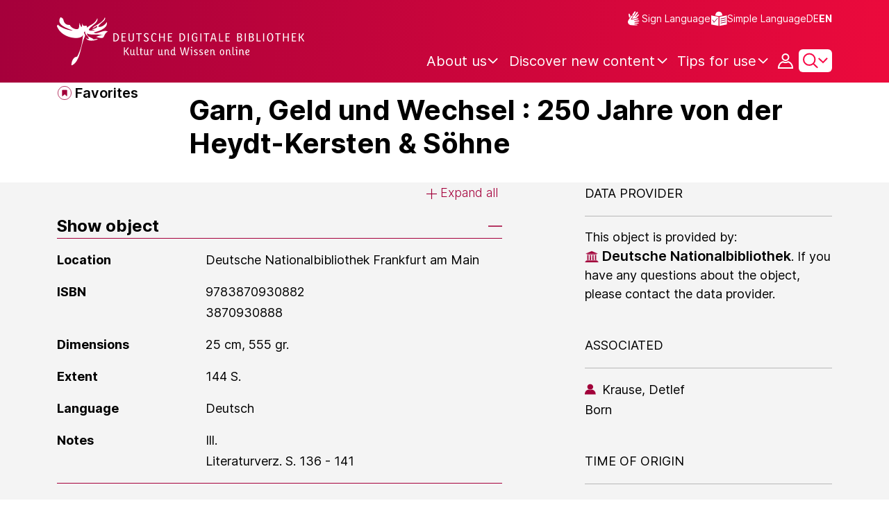

--- FILE ---
content_type: text/html;charset=UTF-8
request_url: https://www.deutsche-digitale-bibliothek.de/item/EIANKSKQNCOHIMXJTEO3HLEKCCZGCV4Y?lang=en
body_size: 15695
content:





<!DOCTYPE html>
<html lang="en">
<head>
    <title>Garn, Geld und Wechsel : 250 Jahre von der Heydt-Kersten &amp; Söhne - Deutsche Digitale Bibliothek</title>
    <meta charset="utf-8"/>
    
        <meta name="viewport" content="width=device-width, initial-scale=1"/>
    
    <meta name="mobile-web-app-capable" content="yes"/>
    <meta name="apple-mobile-web-app-status-bar-style" content="default"/>
    <meta name="referrer" content="strict-origin-when-cross-origin"/>

    <link rel="search" title="Deutsche Digitale Bibliothek"
          href="/opensearch_en.osdx"
          type="application/opensearchdescription+xml"/>

    

    <script type="text/javascript" src="/assets/i18n/en/messages-4d25d5d9188cb37505bdce48af3d70ba.js" ></script>

    <script type="text/javascript" src="/assets/vendor/bootstrap-5.3.6/bootstrap.bundle.min-72ebbd786afa713b64f2a5958515f0d3.js" ></script>
    <link rel="stylesheet" href="/assets/vendor/bootstrap-5.3.6/bootstrap.min-2115a3b579b5003c4731570952d0ade9.css" />
    <link rel="stylesheet" href="/assets/main-ddb-1edab04df476290509f3af52320b8422.css" />

    <link rel="icon" sizes="any" href="/assets/favicon/ddb/ddb-favicon-c3882c4d4560ae7c63b60e941c3e6bd4.ico"/>
    <link rel="icon" type="image/svg+xml" href="/assets/favicon/ddb/ddb-favicon-ea43cf3fd0311f5eeda3dbca300356c3.svg"/>
    <link rel="apple-touch-icon" href="/assets/favicon/ddb/ddb-apple-touch-icon-8895b46c7fe49c543ea0e764928768db.png"/>
    <link rel="manifest" href="/assets/favicon/ddb/ddb-d254564d657c982fa1978eff61ed2e5b.webmanifest"/>
    
    
    
    <link rel="canonical"
          href="https://www.deutsche-digitale-bibliothek.de/item/EIANKSKQNCOHIMXJTEO3HLEKCCZGCV4Y"/>
    <meta name="page" content="item" data-providerId="http://www.deutsche-digitale-bibliothek.de/organization/2Q37XY5KXJNJE5MV6SWP3UKKZ6RSBLK5" data-sector="http://ddb.vocnet.org/sparte/sparte002" data-mediaType="http://ddb.vocnet.org/medientyp/mt007"/>
    <meta name="layout" content="main"/>

    
    <meta property="og:title" content="Garn, Geld und Wechsel : 250 Jahre von der Heydt-Kersten &amp; Söhne"/>
    <meta property="og:type" content="website"/>
    <meta property="og:url" content="https://www.deutsche-digitale-bibliothek.de/item/EIANKSKQNCOHIMXJTEO3HLEKCCZGCV4Y"/>
    <meta property="og:site_name" content="Deutsche Digitale Bibliothek"/>
    <meta property="og:locale" content="en_US"/>
    <meta property="og:image" content=""/>
    <meta property="og:image:width" content=""/>
    <meta property="og:image:height" content=""/>
    


    
    <!-- Matomo -->
<script>

    function getPageName() {
        return document.querySelector("meta[name=page]").getAttribute("content");
    }

    function getCookie(name) {
        const cookies = document.cookie.split("; ");
        for (const cookie of cookies) {
            const i = cookie.indexOf("=");
            if (i === -1) continue; // skip malformed cookies
            const k = cookie.slice(0, i);
            const v = cookie.slice(i + 1);
            if (k === name) {
                return v;
            }
        }
        return null;
    }

    // Matomo _paq variable
    var _paq = window._paq = window._paq || [];

    const isFullTrackingEnabled = getCookie("cb_cookie_notice");
    if (isFullTrackingEnabled === null) {
        // -------- Phase 1: Before Consent decision (minimal tracking, GDPR compliance) --------
        _paq.push(['requireCookieConsent']);
        _paq.push(['disableBrowserFeatureDetection']); // disables plugins, screen size, etc.
    }

    //---------------- Page specific search analysis ---------------
    var isObjectSearchResultPage = getPageName() === "results";
    var isPersonSearchResultPage = getPageName() === "searchperson";
    var isOrganizationSearchResultPage = getPageName() === "searchinstitution";
    var isArticleSearchResultPage = getPageName() === "searcharticle";
    var isNewspaperSearchResultPage = getPageName() === "newspaper/search";
    var isSearchResultPage = isObjectSearchResultPage || isPersonSearchResultPage || isOrganizationSearchResultPage || isArticleSearchResultPage || isNewspaperSearchResultPage;

    var isItemDetailPage = getPageName() === "item";
    var isNewspaperItemDetailPage = getPageName() === "newspaper/item";

    // Track not Special pages. Those are handled separately in matomoManager.js
    if(!isNewspaperItemDetailPage && !isItemDetailPage && !isSearchResultPage) {
        _paq.push(["trackPageView"]);
    }

    _paq.push(['setDomains', ["viewer.deutsche-digitale-bibliothek.de"]]);
    _paq.push(["setCustomVariable", 1, "js", "on", "visit"]);
    _paq.push(["setExcludedQueryParams", ["by","callback","category","clearFilter","clustered","entityid","facet","facets","facetValues","filterValues","firstHit","hit","id","issuepage","isThumbnailFiltered","keepFilters","lastHit","last_update","minDocs","normdata","offset","onlyWithData","order","query","rows","sort","ALPHA_ASC","ALPHA_DESC","sort_field","random","RELEVANCE","time_asc","time_desc","variantId","viewType","grid","list","thumbnail-filter","search_count","hitNumber","lang","reqType","_","random_seed","randomSeed","randomseed","its_url_id","digitalisat","fbclid"]]);
    _paq.push(["enableLinkTracking"]);
    (function () {
        var u = (("https:" == document.location.protocol) ? "https" : "http") + "://report.deutsche-digitale-bibliothek.de/";
        _paq.push(["setTrackerUrl", u + "matomo.php"]);
        _paq.push(["setSiteId", "3"]);
        var d = document, g = d.createElement("script"), s = d.getElementsByTagName("script")[0];
        g.type = "text/javascript";
        g.async = true;
        g.src = (("https:" == document.location.protocol) ? "https" : "http") + "://report.deutsche-digitale-bibliothek.de/matomo.js";
        s.parentNode.insertBefore(g, s);
    })();
</script>
<noscript><p><img referrerpolicy="no-referrer-when-downgrade" src="https://report.deutsche-digitale-bibliothek.de/matomo.php?idsite=3&amp;rec=1" style="border:0;" alt="" /></p></noscript>
<!-- End Matomo Code -->
</head>



<div id="viewport-info">
    <div class="d-block d-sm-none d-md-none d-lg-none d-xl-none" data-size="xs"></div>
    <div class="d-none d-sm-block d-md-none d-lg-none d-xl-none" data-size="sm"></div>
    <div class="d-none d-sm-none d-md-block d-lg-none d-xl-none" data-size="md"></div>
    <div class="d-none d-sm-none d-md-none d-lg-block d-xl-none" data-size="lg"></div>
    <div class="d-none d-sm-none d-md-none d-lg-none d-xl-block" data-size="xl"></div>
</div>


<body class="theme-ddb item ">

    
        
<div class="cookie-notice" id="cookie-notice2">
    <div class="cookie-wrapper">
        <p>In addition to the technically required cookies, our website also uses cookies for statistical evaluation. You can also use the website without these cookies. By clicking on "I agree" you agree that we may set cookies for analysis purposes. Please find more information in our <a href="/content/datenschutzerklaerung#cookies">privacy statement</a>. There you may also change your settings later.</p>
        <button id="cookie-accept" class="btn btn-primary cookie-btn"
                aria-controls="cookie-accept">I agree</button>
        <button id="cookie-refuse" class="btn btn-secondary cookie-btn"
                aria-controls="cookie-refuse">I refuse</button>
    </div>
</div>

        



<a class="visually-hidden-focusable skip-link" href="#main-container">
    Skip to main content
</a>

<header class="header">
    <div class="container header-container">
    
        <a href="/" title="Home Page">
            <picture>
                <source srcset="/assets/ddb-logo-lg-09861113a626a68e170a03d1cba40d51.svg" media="(min-width: 768px)"/>
                <img class="logo" src="/assets/ddb-logo-sm-ad9b53faf32d6d976dc03c7dd8a17ca6.svg"
                     alt="Logo: Deutsche Digitale Bibliothek"/>
            </picture>
        </a>

        <div class="header-controls">
            <div class="top-row">
                

<ul class="header-icons-container">
    <li>
        <a href="/content/gebaerdensprache" class="link-header-top sign-language-icon">
            Sign Language
        </a>
    </li>
    <li>
        <a href="/content/leichte-sprache" class="link-header-top header-icon">
            Simple Language
        </a>
    </li>
</ul>
                

<div class="language-switch">
    
    
    
        
        
    
    
        <a href="/item/EIANKSKQNCOHIMXJTEO3HLEKCCZGCV4Y?lang=de" class="link-language" aria-label="Change the language of the website to German">
            <span class=" german">DE</span>
        </a>
        <a href="/item/EIANKSKQNCOHIMXJTEO3HLEKCCZGCV4Y?lang=de" class="link-language" aria-label="Change the language of the website to German">
            <span class="active">EN</span>
        </a>
    
</div>

            </div>

            <div class="bottom-row">
                
                <nav class="main-nav">
                    <ul>
                        




    

    <li class="level-1 ">
        


  <button class="open-btn header-dropdown-item-content" type="button"
          data-tippy-dropdown-template-id="ddb-main-f589d58b-2904-4020-8ebb-f232688bd761" data-tippy-placement="bottom">
    <span class="bold-shift" data-text="About us">About us</span>
  </button>

        
            <div id="ddb-main-f589d58b-2904-4020-8ebb-f232688bd761" style="display: none">
                <div class="header-dropdown">
                    <ul>
                        
                            
                            <li class="level-2 header-dropdown-item ">
                                


  <a class="header-dropdown-item-content" href="/content/wer-wir-sind">
    Who we are
  </a>

                                
                            </li>
                        
                            
                            <li class="level-2 header-dropdown-item ">
                                


  <a class="header-dropdown-item-content" href="/content/wie-wir-organisiert-sind">
    How we are organised
  </a>

                                
                            </li>
                        
                            
                            <li class="level-2 header-dropdown-item ">
                                


  <a class="header-dropdown-item-content" href="/about-us/institutions">
    Participating cultural institutions
  </a>

                                
                            </li>
                        
                    </ul>
                </div>
            </div>
        
    </li>

    

    <li class="level-1 ">
        


  <button class="open-btn header-dropdown-item-content" type="button"
          data-tippy-dropdown-template-id="ddb-main-1e652d51-ab0c-44ba-bac6-a94ade82d3f5" data-tippy-placement="bottom">
    <span class="bold-shift" data-text="Discover new content">Discover new content</span>
  </button>

        
            <div id="ddb-main-1e652d51-ab0c-44ba-bac6-a94ade82d3f5" style="display: none">
                <div class="header-dropdown">
                    <ul>
                        
                            
                            <li class="level-2 header-dropdown-item ">
                                


  <a class="header-dropdown-item-content" href="/content/dossiers">
    Dossiers
  </a>

                                
                            </li>
                        
                            
                            <li class="level-2 header-dropdown-item ">
                                


  <a class="header-dropdown-item-content" href="/content/virtuelle-ausstellungen">
    Virtual exhibitions
  </a>

                                
                            </li>
                        
                            
                            <li class="level-2 header-dropdown-item ">
                                


  <a class="header-dropdown-item-content" href="/content/lernen-und-entdecken-bildungsangebote-der-deutschen-digitalen-bibliothek">
    Educational Offers
  </a>

                                
                            </li>
                        
                            
                            <li class="level-2 header-dropdown-item ">
                                


  <a class="header-dropdown-item-content" href="/content/blog">
    Blog
  </a>

                                
                            </li>
                        
                            
                            <li class="level-2 header-dropdown-item ">
                                


  <a class="header-dropdown-item-content" href="/content/galleries">
    Image galleries
  </a>

                                
                            </li>
                        
                            
                            <li class="level-2 header-dropdown-item ">
                                


  <a class="header-dropdown-item-content" href="/content/kalenderblatt">
    Calendar sheet
  </a>

                                
                            </li>
                        
                    </ul>
                </div>
            </div>
        
    </li>

    

    <li class="level-1 ">
        


  <button class="open-btn header-dropdown-item-content" type="button"
          data-tippy-dropdown-template-id="ddb-main-6ab0a0b2-965b-46a2-95ca-f7cc9547ab10" data-tippy-placement="bottom">
    <span class="bold-shift" data-text="Tips for use">Tips for use</span>
  </button>

        
            <div id="ddb-main-6ab0a0b2-965b-46a2-95ca-f7cc9547ab10" style="display: none">
                <div class="header-dropdown">
                    <ul>
                        
                            
                            <li class="level-2 header-dropdown-item ">
                                


  <a class="header-dropdown-item-content" href="/content/wie-suche-ich-im-portal">
    How do I search the portal
  </a>

                                
                            </li>
                        
                            
                            <li class="level-2 header-dropdown-item ">
                                


  <a class="header-dropdown-item-content" href="/content/suchergebnisse-verwenden">
    Use search results
  </a>

                                
                            </li>
                        
                            
                            <li class="level-2 header-dropdown-item ">
                                


  <a class="header-dropdown-item-content" href="/content/sensible-und-diskriminierende-inhalte-der-deutschen-digitalen-bibliothek">
    Sensitive content
  </a>

                                
                            </li>
                        
                    </ul>
                </div>
            </div>
        
    </li>

                    </ul>
                </nav>

                
                <div class="person-icon">
                    
                    
                        <button class="user logged-out"
                                type="button"
                                data-bs-toggle="modal"
                                data-bs-target="#loginModal"
                                aria-label="Login">
                        </button>
                    
                </div>

                
                <button class="search-icon-wrapper chevron-icon" id="header-search-icon" type="button"
                        data-bs-toggle="collapse"
                        data-bs-target="#searchModuleCollapse"
                        aria-expanded="false" aria-controls="searchModuleCollapse">
                    <span class="icon-search"></span>
                </button>

            
                <a href="/item/findById" id="menuIcon" class="menu" role="button" aria-label="Open side menu" data-bs-toggle="offcanvas" data-bs-target="#sideBar" aria-controls="sideBar" aria-expanded="false">
                    <span class="visually-hidden">Open side menu</span>
                </a>
            </div>
        </div>
    </div>
    
<section class="search-section collapse "
         id="searchModuleCollapse" aria-labelledby="search-section-title">
    <div class="search-section-wrapper container">
        <h2 class="h2-ddb search-section-title" id="search-section-title">
            Germany's digital cultural heritage
        </h2>

        <div class="search-section-form">
            












    






    
    
    


<form action="/searchresults" method="get" role="search" id="form-search" >
    <ul class="navigation-group standard-search">
        <li>
            <button type="button"
                    class="navigation-item js-hide-person-info js-hide-organization-info js-hide-article-info active"
                    id="modal-search-objects"
                    data-url="/searchresults"
                    data-autocomplete-target="/apis/autocomplete"
                    data-placeholder="Search in more than 65 million objects"
                    data-text="Objects"
                    data-value=""
                    aria-selected="true">
                Objects
            </button>
        </li>
        <li>
            <button type="button"
                    class="navigation-item js-hide-info js-hide-organization-info js-hide-article-info "
                    id="modal-search-persons"
                    data-url="/search/person"
                    data-autocomplete-target="/apis/personAutocomplete"
                    data-placeholder="Enter search term"
                    data-text="Persons"
                    data-value=""
                    aria-selected="false">
                Persons
            </button>

        </li>
        <li>
            <button type="button"
                    class="navigation-item js-hide-info js-hide-person-info js-hide-article-info "
                    id="modal-search-institutions"
                    data-url="/search/organization"
                    data-autocomplete-target="/apis/institutionAutocomplete"
                    data-placeholder="Enter search term"
                    data-text="Organizations"
                    data-value=""
                    aria-selected="false">
                Organizations
            </button>
        </li>
        <li>
            <button type="button"
                    class="navigation-item js-hide-info js-hide-person-info js-hide-organization-info "
                    id="modal-search-articles"
                    data-url="/search/content"
                    data-autocomplete-target="/apis/articleAutocomplete"
                    data-placeholder="Enter search term"
                    data-text="Topics"
                    data-value=""
                    aria-selected="false">
                Topics
            </button>
        </li>
    </ul>

    <div class="search-bar-grid
    
    hide-person-info
    hide-organization-info
    hide-article-info">
        <div class="search-bar-extended"></div>
        <input type="search" class="query" name="query" id="search-input"
               aria-label="Search"
               autocomplete="off"
               placeholder="Search in more than 26 million objects"
               value=""/>

        <button type="button" class="clear" aria-label="Clear input field"
                data-target-id="search-input" style="display: none;"></button>

        <div class="thumbnail-filter-container">
            <div class="thumbnail-filter-tabs">
                <input type="radio" id="thumbnail-filter-off" name="isThumbnailFiltered"
                       value="false" 
                       data-placeholder="Search in more than 65 million objects">
                <label for="thumbnail-filter-off">All objects</label>
                <input type="radio" id="thumbnail-filter-on" name="isThumbnailFiltered"
                       value="true" checked=checked
                       data-placeholder="Search in more than 26 million objects">
                <label for="thumbnail-filter-on">Digitized objects</label>
            </div>
        </div>

        <button id="search-submit" type="submit" aria-label="Search"></button>
    </div>
</form>


        </div>
    </div>
</section>

    
    

<div class="offcanvas offcanvas-end sidebar" tabindex="-1" id="sideBar" data-bs-keyboard="false"
     data-bs-backdrop="false">
    <div class="offcanvas-header">
        <div class="sidebar-header">
            

<div class="language-switch">
    
    
    
        
        
    
    
        <a href="/item/EIANKSKQNCOHIMXJTEO3HLEKCCZGCV4Y?lang=de" class="link-language" aria-label="Change the language of the website to German">
            <span class=" german">DE</span>
        </a>
        <a href="/item/EIANKSKQNCOHIMXJTEO3HLEKCCZGCV4Y?lang=de" class="link-language" aria-label="Change the language of the website to German">
            <span class="active">EN</span>
        </a>
    
</div>

            <button type="button" class="close-button" data-bs-dismiss="offcanvas" aria-label="Close side menu">
            </button>
        </div>
        

<ul class="header-icons-container">
    <li>
        <a href="/content/gebaerdensprache" class="link-header-top sign-language-icon">
            Sign Language
        </a>
    </li>
    <li>
        <a href="/content/leichte-sprache" class="link-header-top header-icon">
            Simple Language
        </a>
    </li>
</ul>
    </div>

    <div class="offcanvas-body">
        <ul class="nav flex-column accordion" id="sideBarPanels">
            




  

  <li class="level-1 ">
    


  <div class="accordion-header" id="heading-f589d58b-2904-4020-8ebb-f232688bd761">
    <button class="open-btn collapsed"
            type="button"
            data-bs-toggle="collapse"
            data-bs-target="#ddb-f589d58b-2904-4020-8ebb-f232688bd761"
            aria-expanded="false"
            aria-controls="ddb-f589d58b-2904-4020-8ebb-f232688bd761">
      About us
    </button>
  </div>

    
      <div class="collapse accordion-collapse" aria-labelledby="heading-f589d58b-2904-4020-8ebb-f232688bd761" id="ddb-f589d58b-2904-4020-8ebb-f232688bd761">
        <ul>
          
            
            <li class="level-2 ">
              


  <a href="/content/wer-wir-sind">
    Who we are
  </a>

              
            </li>
          
            
            <li class="level-2 ">
              


  <a href="/content/wie-wir-organisiert-sind">
    How we are organised
  </a>

              
            </li>
          
            
            <li class="level-2 ">
              


  <a href="/about-us/institutions">
    Participating cultural institutions
  </a>

              
            </li>
          
        </ul>
      </div>
    
  </li>

  

  <li class="level-1 ">
    


  <div class="accordion-header" id="heading-1e652d51-ab0c-44ba-bac6-a94ade82d3f5">
    <button class="open-btn collapsed"
            type="button"
            data-bs-toggle="collapse"
            data-bs-target="#ddb-1e652d51-ab0c-44ba-bac6-a94ade82d3f5"
            aria-expanded="false"
            aria-controls="ddb-1e652d51-ab0c-44ba-bac6-a94ade82d3f5">
      Discover new content
    </button>
  </div>

    
      <div class="collapse accordion-collapse" aria-labelledby="heading-1e652d51-ab0c-44ba-bac6-a94ade82d3f5" id="ddb-1e652d51-ab0c-44ba-bac6-a94ade82d3f5">
        <ul>
          
            
            <li class="level-2 ">
              


  <a href="/content/dossiers">
    Dossiers
  </a>

              
            </li>
          
            
            <li class="level-2 ">
              


  <a href="/content/virtuelle-ausstellungen">
    Virtual exhibitions
  </a>

              
            </li>
          
            
            <li class="level-2 ">
              


  <a href="/content/lernen-und-entdecken-bildungsangebote-der-deutschen-digitalen-bibliothek">
    Educational Offers
  </a>

              
            </li>
          
            
            <li class="level-2 ">
              


  <a href="/content/blog">
    Blog
  </a>

              
            </li>
          
            
            <li class="level-2 ">
              


  <a href="/content/galleries">
    Image galleries
  </a>

              
            </li>
          
            
            <li class="level-2 ">
              


  <a href="/content/kalenderblatt">
    Calendar sheet
  </a>

              
            </li>
          
        </ul>
      </div>
    
  </li>

  

  <li class="level-1 ">
    


  <div class="accordion-header" id="heading-6ab0a0b2-965b-46a2-95ca-f7cc9547ab10">
    <button class="open-btn collapsed"
            type="button"
            data-bs-toggle="collapse"
            data-bs-target="#ddb-6ab0a0b2-965b-46a2-95ca-f7cc9547ab10"
            aria-expanded="false"
            aria-controls="ddb-6ab0a0b2-965b-46a2-95ca-f7cc9547ab10">
      Tips for use
    </button>
  </div>

    
      <div class="collapse accordion-collapse" aria-labelledby="heading-6ab0a0b2-965b-46a2-95ca-f7cc9547ab10" id="ddb-6ab0a0b2-965b-46a2-95ca-f7cc9547ab10">
        <ul>
          
            
            <li class="level-2 ">
              


  <a href="/content/wie-suche-ich-im-portal">
    How do I search the portal
  </a>

              
            </li>
          
            
            <li class="level-2 ">
              


  <a href="/content/suchergebnisse-verwenden">
    Use search results
  </a>

              
            </li>
          
            
            <li class="level-2 ">
              


  <a href="/content/sensible-und-diskriminierende-inhalte-der-deutschen-digitalen-bibliothek">
    Sensitive content
  </a>

              
            </li>
          
        </ul>
      </div>
    
  </li>

        </ul>
    </div>
</div>

</header>


    


<div id="main-container" class="container-fluid" role="main">
    

<div class="item-page">
    

    

<div class="container item-header">
    <div class="row">
        <div class="col-xl-2 item-controls-description">
            




    <button class="favorites-button ddb-link add-to-favorites"
            data-bs-toggle="modal"
            data-bs-target="#loginModal"
            aria-label="Add to favorites"
            data-tippy-content="Add to favorites">
        Favorites
    </button>




<!-- Confirmation copy modal -->
<div class="modal fade" id="addToFavoritesModal" tabindex="-1" role="dialog"
     aria-labelledby="addToFavoritesModal" aria-hidden="true">
    <div class="modal-dialog modal-dialog-centered" role="document">
        <div class="modal-content">
            <div class="modal-header">
                <div class="modal-title h5-ddb">The object was added to your favorites.</div>
            </div>

            <div class="modal-body">
                
                <div class="big-text add-to-favorites-description">
                    
                        <input type="hidden" id="default-folder-id" name="default-folder-id" value="">
                        You have not yet created any favorites lists.
                    
                </div>
            </div>

            <div class="modal-footer">
                <input type="hidden" id="item-id" required="required" value=""/>
                <input type="hidden" id="object-type" required="required" value=""/>
                <button type="button" class="btn btn-secondary" data-bs-dismiss="modal">
                    Close
                </button>
                
            </div>
        </div>
    </div>
</div>

        </div>

        <div class="col-xl-10 item-title-description">
            <p class="item-object-type">
                
            </p>

            <h1 class="item-title h1-ddb" id="item-title">
                Garn, Geld und Wechsel : 250 Jahre von der Heydt-Kersten &amp; Söhne
            </h1>

            <div class="show-more-container">
                <button type="button" id="show-more-title" class="ddb-link action expand-all hide"
                        data-related-button-id="show-less-title"
                        data-truncate-target="item-title"
                        aria-expanded="false">Show more</button>
                <button type="button" id="show-less-title" class="ddb-link action collapse-all hide"
                        data-related-button-id="show-more-title"
                        data-show-target="item-title"
                        aria-expanded="true">Show less</button>
            </div>

            <div class="item-detail goto-link off">
                <a href="#item-detail" class="ddb-link jump-mark">
                    to related objects
                </a>
            </div>

            



        </div>
    </div>
</div>
    
    <div class="item-detail item-content item-wrapper">
        <div class="container">
            <div class="row">
                <div class="col-12 col-xl-7 item-description accordions">
                    

<div class="accordion accordion-flush accordion-container">
    <div class="d-flex justify-content-end">
        <div class="expandAll">
            <button type="button" class="ddb-link action expand-all"
                    aria-expanded="false">Expand all
            </button>
        </div>

        <div class="collapseAll hide">
            <button type="button" class="ddb-link action collapse-all"
                    aria-expanded="true">Collapse all
            </button>
        </div>
    </div>
    
        

<div class="accordion-item accordion-holder">
    <h2 class="accordion-header accordion-header-holder" id="accordion-1">
        <button class="accordion-button accordion-button-holder"
                type="button"
                data-bs-toggle="collapse"
                data-bs-target="#collapse-1"
                aria-expanded="true"
                aria-controls="collapse-1">
            Show object
        </button>
    </h2>

    <div id="collapse-1" class="accordion-collapse collapse show accordion-collapse-holder">
        <div class="accordion-body accordion-text-holder">
            


    
        <dl class="accordion-text-wrapper" data-id="flex_bibl_014">
            <dt class="accordion-key-wrapper col-md-4">Location</dt>
            <dd class="col-md-8">
                <div class="accordion-wrapper-item" id="accordion-wrapper-item-1-0">
                    
                        <span>Deutsche Nationalbibliothek Frankfurt am Main</span>
                        <br/>
                    
                </div>
                <button type="button" id="show-more-text-1-0" class="ddb-link action expand-all hide"
                        data-truncate-target="accordion-wrapper-item-1-0"
                        aria-controls="accordion-wrapper-item-1-0"
                        aria-expanded="false">Show more</button>
                <button type="button" id="show-less-text-1-0" class="ddb-link action collapse-all hide"
                        data-show-target="accordion-wrapper-item-1-0"
                        aria-controls="accordion-wrapper-item-1-0"
                        aria-expanded="true">Show less</button>
            </dd>
        </dl>
    
        <dl class="accordion-text-wrapper" data-id="flex_bibl_013c">
            <dt class="accordion-key-wrapper col-md-4">ISBN</dt>
            <dd class="col-md-8">
                <div class="accordion-wrapper-item" id="accordion-wrapper-item-1-1">
                    
                        <span>9783870930882</span>
                        <br/>
                    
                        <span>3870930888</span>
                        <br/>
                    
                </div>
                <button type="button" id="show-more-text-1-1" class="ddb-link action expand-all hide"
                        data-truncate-target="accordion-wrapper-item-1-1"
                        aria-controls="accordion-wrapper-item-1-1"
                        aria-expanded="false">Show more</button>
                <button type="button" id="show-less-text-1-1" class="ddb-link action collapse-all hide"
                        data-show-target="accordion-wrapper-item-1-1"
                        aria-controls="accordion-wrapper-item-1-1"
                        aria-expanded="true">Show less</button>
            </dd>
        </dl>
    
        <dl class="accordion-text-wrapper" data-id="flex_arch_012">
            <dt class="accordion-key-wrapper col-md-4">Dimensions</dt>
            <dd class="col-md-8">
                <div class="accordion-wrapper-item" id="accordion-wrapper-item-1-2">
                    
                        <span>25 cm, 555 gr.</span>
                        <br/>
                    
                </div>
                <button type="button" id="show-more-text-1-2" class="ddb-link action expand-all hide"
                        data-truncate-target="accordion-wrapper-item-1-2"
                        aria-controls="accordion-wrapper-item-1-2"
                        aria-expanded="false">Show more</button>
                <button type="button" id="show-less-text-1-2" class="ddb-link action collapse-all hide"
                        data-show-target="accordion-wrapper-item-1-2"
                        aria-controls="accordion-wrapper-item-1-2"
                        aria-expanded="true">Show less</button>
            </dd>
        </dl>
    
        <dl class="accordion-text-wrapper" data-id="flex_bibl_009">
            <dt class="accordion-key-wrapper col-md-4">Extent</dt>
            <dd class="col-md-8">
                <div class="accordion-wrapper-item" id="accordion-wrapper-item-1-3">
                    
                        <span>144 S.</span>
                        <br/>
                    
                </div>
                <button type="button" id="show-more-text-1-3" class="ddb-link action expand-all hide"
                        data-truncate-target="accordion-wrapper-item-1-3"
                        aria-controls="accordion-wrapper-item-1-3"
                        aria-expanded="false">Show more</button>
                <button type="button" id="show-less-text-1-3" class="ddb-link action collapse-all hide"
                        data-show-target="accordion-wrapper-item-1-3"
                        aria-controls="accordion-wrapper-item-1-3"
                        aria-expanded="true">Show less</button>
            </dd>
        </dl>
    
        <dl class="accordion-text-wrapper" data-id="flex_bibl_008">
            <dt class="accordion-key-wrapper col-md-4">Language</dt>
            <dd class="col-md-8">
                <div class="accordion-wrapper-item" id="accordion-wrapper-item-1-4">
                    
                        <span>Deutsch</span>
                        <br/>
                    
                </div>
                <button type="button" id="show-more-text-1-4" class="ddb-link action expand-all hide"
                        data-truncate-target="accordion-wrapper-item-1-4"
                        aria-controls="accordion-wrapper-item-1-4"
                        aria-expanded="false">Show more</button>
                <button type="button" id="show-less-text-1-4" class="ddb-link action collapse-all hide"
                        data-show-target="accordion-wrapper-item-1-4"
                        aria-controls="accordion-wrapper-item-1-4"
                        aria-expanded="true">Show less</button>
            </dd>
        </dl>
    
        <dl class="accordion-text-wrapper" data-id="flex_bibl_012">
            <dt class="accordion-key-wrapper col-md-4">Notes</dt>
            <dd class="col-md-8">
                <div class="accordion-wrapper-item" id="accordion-wrapper-item-1-5">
                    
                        <span>Ill.</span>
                        <br/>
                    
                        <span>Literaturverz. S. 136 - 141</span>
                        <br/>
                    
                </div>
                <button type="button" id="show-more-text-1-5" class="ddb-link action expand-all hide"
                        data-truncate-target="accordion-wrapper-item-1-5"
                        aria-controls="accordion-wrapper-item-1-5"
                        aria-expanded="false">Show more</button>
                <button type="button" id="show-less-text-1-5" class="ddb-link action collapse-all hide"
                        data-show-target="accordion-wrapper-item-1-5"
                        aria-controls="accordion-wrapper-item-1-5"
                        aria-expanded="true">Show less</button>
            </dd>
        </dl>
    







        </div>
    </div>
</div>
    
    
    
        

<div class="accordion-item accordion-holder">
    <h2 class="accordion-header accordion-header-holder" id="accordion-3">
        <button class="accordion-button accordion-button-holder"
                type="button"
                data-bs-toggle="collapse"
                data-bs-target="#collapse-3"
                aria-expanded="true"
                aria-controls="collapse-3">
            Classification and Topics
        </button>
    </h2>

    <div id="collapse-3" class="accordion-collapse collapse show accordion-collapse-holder">
        <div class="accordion-body accordion-text-holder">
            




    
        <dl class="accordion-text-wrapper" data-id="flex_mus_neu_340">
            <dt class="accordion-key-wrapper col-md-4  ">
                <span class="">Classification</span>
            </dt>

            <dd class="col-md-8  ">
                <div class="accordion-wrapper-item" id="accordion-wrapper-item-3-0">
                    
                        



  
    <span class="flex_mus_neu_340">Wirtschaft</span>
  

                        <br/>
                    
                </div>
                <button type="button" id="show-more-text-3-0" class="ddb-link action expand-all hide"
                        data-truncate-target="accordion-wrapper-item-3-0"
                        aria-controls="accordion-wrapper-item-3-0"
                        aria-expanded="false">Show more</button>
                <button type="button" id="show-less-text-3-0" class="ddb-link action collapse-all hide"
                        data-show-target="accordion-wrapper-item-3-0"
                        aria-controls="accordion-wrapper-item-3-0"
                        aria-expanded="true">Show less</button>
            </dd>
        </dl>
    
        <dl class="accordion-text-wrapper" data-id="flex_mus_neu_350">
            <dt class="accordion-key-wrapper col-md-4  ">
                <span class="">Keyword</span>
            </dt>

            <dd class="col-md-8  ">
                <div class="accordion-wrapper-item" id="accordion-wrapper-item-3-1">
                    
                        



  
    
      <a href="/organization/gnd/3043800-7" class="ddb-text-link organization">Von-der-Heydt-Kersten &amp; Söhne</a>
    
  

                        <br/>
                    
                        



  
    <span class="flex_mus_neu_350">Geschichte</span>
  

                        <br/>
                    
                </div>
                <button type="button" id="show-more-text-3-1" class="ddb-link action expand-all hide"
                        data-truncate-target="accordion-wrapper-item-3-1"
                        aria-controls="accordion-wrapper-item-3-1"
                        aria-expanded="false">Show more</button>
                <button type="button" id="show-less-text-3-1" class="ddb-link action collapse-all hide"
                        data-show-target="accordion-wrapper-item-3-1"
                        aria-controls="accordion-wrapper-item-3-1"
                        aria-expanded="true">Show less</button>
            </dd>
        </dl>
    





        </div>
    </div>
</div>
    
    
        

<div class="accordion-item accordion-holder">
    <h2 class="accordion-header accordion-header-holder" id="accordion-4">
        <button class="accordion-button accordion-button-holder"
                type="button"
                data-bs-toggle="collapse"
                data-bs-target="#collapse-4"
                aria-expanded="true"
                aria-controls="collapse-4">
            Contributors, Places and Time
        </button>
    </h2>

    <div id="collapse-4" class="accordion-collapse collapse show accordion-collapse-holder">
        <div class="accordion-body accordion-text-holder">
            





    
        <dl class="accordion-text-wrapper" data-id="flex_mus_neu_100">
            <dt class="accordion-key-wrapper col-md-4   event-header">
                <span class="">Event</span>
            </dt>

            <dd class="col-md-8  event-header">
                <div class="accordion-wrapper-item" id="accordion-wrapper-item-4-0">
                    
                        



  
    <span class="flex_mus_neu_100">Veröffentlichung</span>
  

                        <br/>
                    
                </div>
                <button type="button" id="show-more-text-4-0" class="ddb-link action expand-all hide"
                        data-truncate-target="accordion-wrapper-item-4-0"
                        aria-controls="accordion-wrapper-item-4-0"
                        aria-expanded="false">Show more</button>
                <button type="button" id="show-less-text-4-0" class="ddb-link action collapse-all hide"
                        data-show-target="accordion-wrapper-item-4-0"
                        aria-controls="accordion-wrapper-item-4-0"
                        aria-expanded="true">Show less</button>
            </dd>
        </dl>
    
        <dl class="accordion-text-wrapper" data-id="flex_mus_neu_120">
            <dt class="accordion-key-wrapper col-md-4  event-content ">
                <span class="">(where)</span>
            </dt>

            <dd class="col-md-8 event-content ">
                <div class="accordion-wrapper-item" id="accordion-wrapper-item-4-1">
                    
                        



  
    <span class="flex_mus_neu_120">Wuppertal</span>
  

                        <br/>
                    
                </div>
                <button type="button" id="show-more-text-4-1" class="ddb-link action expand-all hide"
                        data-truncate-target="accordion-wrapper-item-4-1"
                        aria-controls="accordion-wrapper-item-4-1"
                        aria-expanded="false">Show more</button>
                <button type="button" id="show-less-text-4-1" class="ddb-link action collapse-all hide"
                        data-show-target="accordion-wrapper-item-4-1"
                        aria-controls="accordion-wrapper-item-4-1"
                        aria-expanded="true">Show less</button>
            </dd>
        </dl>
    
        <dl class="accordion-text-wrapper" data-id="flex_mus_neu_110">
            <dt class="accordion-key-wrapper col-md-4  event-content ">
                <span class="">(who)</span>
            </dt>

            <dd class="col-md-8 event-content ">
                <div class="accordion-wrapper-item" id="accordion-wrapper-item-4-2">
                    
                        



  
    <span class="flex_mus_neu_110">Born</span>
  

                        <br/>
                    
                </div>
                <button type="button" id="show-more-text-4-2" class="ddb-link action expand-all hide"
                        data-truncate-target="accordion-wrapper-item-4-2"
                        aria-controls="accordion-wrapper-item-4-2"
                        aria-expanded="false">Show more</button>
                <button type="button" id="show-less-text-4-2" class="ddb-link action collapse-all hide"
                        data-show-target="accordion-wrapper-item-4-2"
                        aria-controls="accordion-wrapper-item-4-2"
                        aria-expanded="true">Show less</button>
            </dd>
        </dl>
    
        <dl class="accordion-text-wrapper" data-id="flex_mus_neu_130">
            <dt class="accordion-key-wrapper col-md-4  event-content ">
                <span class="">(when)</span>
            </dt>

            <dd class="col-md-8 event-content ">
                <div class="accordion-wrapper-item" id="accordion-wrapper-item-4-3">
                    
                        



  
    <span class="flex_mus_neu_130">2004</span>
  

                        <br/>
                    
                </div>
                <button type="button" id="show-more-text-4-3" class="ddb-link action expand-all hide"
                        data-truncate-target="accordion-wrapper-item-4-3"
                        aria-controls="accordion-wrapper-item-4-3"
                        aria-expanded="false">Show more</button>
                <button type="button" id="show-less-text-4-3" class="ddb-link action collapse-all hide"
                        data-show-target="accordion-wrapper-item-4-3"
                        aria-controls="accordion-wrapper-item-4-3"
                        aria-expanded="true">Show less</button>
            </dd>
        </dl>
    
        <dl class="accordion-text-wrapper" data-id="flex_arch_014">
            <dt class="accordion-key-wrapper col-md-4   ">
                <span class="">Creator</span>
            </dt>

            <dd class="col-md-8  ">
                <div class="accordion-wrapper-item" id="accordion-wrapper-item-4-4">
                    
                        



  
    
      <a href="/person/gnd/143051377" class="ddb-text-link person">Krause, Detlef</a>
    
  

                        <br/>
                    
                </div>
                <button type="button" id="show-more-text-4-4" class="ddb-link action expand-all hide"
                        data-truncate-target="accordion-wrapper-item-4-4"
                        aria-controls="accordion-wrapper-item-4-4"
                        aria-expanded="false">Show more</button>
                <button type="button" id="show-less-text-4-4" class="ddb-link action collapse-all hide"
                        data-show-target="accordion-wrapper-item-4-4"
                        aria-controls="accordion-wrapper-item-4-4"
                        aria-expanded="true">Show less</button>
            </dd>
        </dl>
    




        </div>
    </div>
</div>
    
    
        

<div class="accordion-item accordion-holder">
    <h2 class="accordion-header accordion-header-holder" id="accordion-5">
        <button class="accordion-button accordion-button-holder"
                type="button"
                data-bs-toggle="collapse"
                data-bs-target="#collapse-5"
                aria-expanded="true"
                aria-controls="collapse-5">
            Further information
        </button>
    </h2>

    <div id="collapse-5" class="accordion-collapse collapse show accordion-collapse-holder">
        <div class="accordion-body accordion-text-holder">
            






    


    
        <dl class="accordion-text-wrapper" data-id="flex_bibl_016">
            <dt class="accordion-key-wrapper col-md-4">Table of contents</dt>
            <dd class="col-md-8">
                
                    
                        <div class="accordion-wrapper-item" id="accordion-wrapper-item-5-0">



  
    <span class="flex_bibl_016"><a class="" href="https://d-nb.info/97256229X/04" rel="nofollow">https://d-nb.info/97256229X/04</a></span>
  
</div>
                        <button type="button" id="show-more-text-5-0" class="ddb-link action expand-all hide"
                                data-truncate-target="accordion-wrapper-item-5-0"
                                aria-controls="accordion-wrapper-item-5-0"
                                aria-expanded="false">Show more</button>
                        <button type="button" id="show-less-text-5-0" class="ddb-link action collapse-all hide"
                                data-show-target="accordion-wrapper-item-5-0"
                                aria-controls="accordion-wrapper-item-5-0"
                                aria-expanded="true">Show less</button>
                    
                
            </dd>
        </dl>
    
        <dl class="accordion-text-wrapper" data-id="&lt;item:rights&gt;">
            <dt class="accordion-key-wrapper col-md-4">Rights</dt>
            <dd class="col-md-8">
                
                    
                        <div class="accordion-wrapper-item" id="accordion-wrapper-item-5-1">



  
    <span class="&lt;item:rights&gt;">Bei diesem Objekt liegt nur das Inhaltsverzeichnis digital vor. Der Zugriff darauf ist unbeschränkt möglich.</span>
  
</div>
                        <button type="button" id="show-more-text-5-1" class="ddb-link action expand-all hide"
                                data-truncate-target="accordion-wrapper-item-5-1"
                                aria-controls="accordion-wrapper-item-5-1"
                                aria-expanded="false">Show more</button>
                        <button type="button" id="show-less-text-5-1" class="ddb-link action collapse-all hide"
                                data-show-target="accordion-wrapper-item-5-1"
                                aria-controls="accordion-wrapper-item-5-1"
                                aria-expanded="true">Show less</button>
                    
                
            </dd>
        </dl>
    
        <dl class="accordion-text-wrapper" data-id="&lt;cortex:ingest-date&gt;">
            <dt class="accordion-key-wrapper col-md-4">Last update</dt>
            <dd class="col-md-8">
                
                    
                        <span>11.06.2025, 1:59 PM CEST</span>
                        <span class="icon-info" tabindex="0"
                              data-tippy-content="The „last update” timestamp indicates when this object has last been imported into the German Digital Library, e.g. as part of a data update.">
                        </span>
                    
                
            </dd>
        </dl>
    



        </div>
    </div>
</div>
    
</div>
                </div>

                <div class="col-12 col-xl-4 offset-xl-1 item-description core-data-col">
                    

<div class="item-core-data-detail">
    <div class="institution">
        <h2 class="label-core-data">Data provider</h2>
        <hr aria-hidden="true"/>

        <div class="institution-title">
            <span>This object is provided by:</span><br>
            <a href="/organization/2Q37XY5KXJNJE5MV6SWP3UKKZ6RSBLK5" class="ddb-link organization">Deutsche Nationalbibliothek</a>.
            <span>If you have any questions about the object, please contact the data provider.</span>
        </div>

        
        
    </div>
</div>

                    


                    



    <div class="item-core-data-detail">
        <h2 class="label-core-data">Associated</h2>
        <hr aria-hidden="true"/>

        <ul class="core-value list-unstyled" id="core-value">
            
                    <li class="label-core-value">
                        
                            
                                <a href="/person/gnd/143051377" class="ddb-link person">Krause, Detlef</a>
                            
                            
                        
                    </li>
            
                    <li class="label-core-value">
                        
                            Born
                        
                    </li>
            
        </ul>
        <button type="button" id="show-more-core-text" class="ddb-link action expand-all hide"
                data-related-button-id="show-less-core-text"
                data-truncate-target="core-value"
                aria-expanded="false">Show more</button>
        <button type="button" id="show-less-core-text" class="ddb-link action collapse-all hide"
                data-related-button-id="show-more-core-text"
                data-show-target="core-value"
                aria-expanded="true">Show less</button>
    </div>

                    


    <div class="item-core-data-detail">
        <h2 class="label-core-data">Time of origin</h2>
        <hr  aria-hidden="true" />
        <ul class="core-value list-unstyled" id="core-dates">
            
                <li class="label-core-value">2004</li>
            
        </ul>
        <button type="button" id="show-more-core-dates" class="ddb-link action expand-all hide"
                data-related-button-id="show-less-core-dates"
                data-truncate-target="core-dates"
                aria-expanded="false">Show more</button>
        <button type="button" id="show-less-core-dates" class="ddb-link action collapse-all hide"
                data-related-button-id="show-more-core-dates"
                data-show-target="core-dates"
                aria-expanded="true">Show less</button>
    </div>

                </div>
            </div>
        </div>
    </div>

    <div class="social-icons-section">
        


<p class="share-page-label">Share Page:</p>

<a href="/item/findById" id="facebook_share_page" class="social-media facebook" target="_blank"><span class="visually-hidden">Share link to this page in Facebook</span>
</a>
<a href="/item/findById" id="twitter_share_page" class="social-media twitter" target="_blank"><span class="visually-hidden">Share link to this page in Twitter</span>
</a>

<a href="/item/findById" id="linkedIn_share_page" class="social-media linkedIn" target="_blank"><span class="visually-hidden">Share link to this page in Mastodon</span>
</a>

<a href="/item/findById" id="mail_share_page" class="social-media mail" target="_blank"><span class="visually-hidden">Send link to this page per mail</span>
</a>

<a href="http://www.deutsche-digitale-bibliothek.de/item/EIANKSKQNCOHIMXJTEO3HLEKCCZGCV4Y" class="social-media link" href="#" data-bs-toggle="modal" data-bs-target="#copyLinkToPublicPageModal">
    <span class="visually-hidden">Copy link to this page</span>
</a>

<div>
    

<!-- Confirmation copy link to public page modal -->
<div class="modal fade" id="copyLinkToPublicPageModal" tabindex="-1" role="dialog"
     aria-labelledby="copyLinkToPublicPageModal" aria-hidden="true">
    <div class="modal-dialog modal-dialog-centered" role="document">
        <div class="modal-content">
            <div class="modal-header">
                <h2 class="modal-title h5-ddb">Link to this page</h2>
            </div>

            <div class="modal-body">
                
                    

<input type="text" readonly
       class="form-control-plaintext text-input "
       name="link-to-current-page"
       id="link-to-public-page"
       value=""
       
       aria-errormessage="feedback-link-to-public-page"
       aria-label=""
       placeholder=""
       
    >


                
                <div id="link-copied-message" class="hide" role="status">The text was copied to the clipboard.</div>
            </div>

            <div class="modal-footer">
                <button type="button" id="copy-link-to-public-page-button" aria-label="CopyLink"
                        class="btn btn-primary">
                    Copy link
                </button>
                <button type="button" class="btn btn-secondary" data-bs-dismiss="modal">
                    Close
                </button>
            </div>
        </div>
    </div>
</div>
</div>

    </div>

    


    <div class="container similar-objects">
        





    


<div class="profile-favorite-header">
    
    <h2 class="h2-ddb">
        
            Other Objects
            (12)
        
        
    </h2>


    
        <div class="d-flex align-items-end d-none d-lg-flex">
            <button class="icon-left-arrow-anchor carousel-navigation-button" role="button" data-bs-target="#similar-objects"
                    data-bs-slide="prev" aria-label="Previous"></button>

            <button class="icon-right-arrow-anchor carousel-navigation-button" role="button" data-bs-target="#similar-objects"
                    data-bs-slide="next" aria-label="Next"></button>
        </div>
    


    
        <div class="d-flex align-items-end d-none d-md-flex d-lg-none">
            <button class="icon-left-arrow-anchor carousel-navigation-button" role="button"
                    data-bs-target="#similar-objects-md"
                    data-bs-slide="prev" aria-label="Previous"></button>

            <button class="icon-right-arrow-anchor carousel-navigation-button" role="button"
                    data-bs-target="#similar-objects-md"
                    data-bs-slide="next" aria-label="Previous"></button>
        </div>
    
</div>



    <div id="similar-objects" class="ddb-carousel carousel carousel-dark slide d-none d-lg-block pointer-event"
         data-bs-interval="false">
        <div class="carousel-inner">
            
                
                    <div class="carousel-item active ">
                        <div class="row">
                            

                            
                                
                            

                                
                                    
                                    
                                    

<div class="col similar-objects">
    <a href="/item/JMKVQUQVBKGDIHSXT6I5YWXFAZAG5EIU">
        
            <div class="no-digitalisat">
                <img src="/assets/placeholder/searchResultMediaNoDigitisedMedia.png" alt="Denkmäler, Brunnen und Plastiken in Wuppertal, [...]. Biographien der beteiligten Künstler"/>
            </div>
        
    </a>
    

    <h3 class="h4-ddb ddb-carousel-item-title">Denkmäler, Brunnen und Plastiken in Wuppertal, [...]. Biographien der beteiligten Künstler</h3>
</div>

                                
                                
                            

                            
                                
                            

                                
                                    
                                    
                                    

<div class="col similar-objects">
    <a href="/item/I7ECZCCPENKOO6LLEU2GLWNLF2BICTJ4">
        
            <div class="no-digitalisat">
                <img src="/assets/placeholder/searchResultMediaNoDigitisedMedia.png" alt="Wuppertaler Biographien, Folge 9"/>
            </div>
        
    </a>
    

    <h3 class="h4-ddb ddb-carousel-item-title">Wuppertaler Biographien, Folge 9</h3>
</div>

                                
                                
                            

                            
                                
                            

                                
                                    
                                    
                                    

<div class="col similar-objects">
    <a href="/item/PWJ4WRLMZ2USW46DGI65VZLEN3B4XRL3">
        
            <div class="no-digitalisat">
                <img src="/assets/placeholder/searchResultMediaNoDigitisedMedia.png" alt="Elberfeld in Wort und Bild von 1910-1930 bis zu seinem Aufgehen in die Stadt Wuppertal : Als Erg. d. Festschrift zur Dreijahrhundert-Feier 1910"/>
            </div>
        
    </a>
    

    <h3 class="h4-ddb ddb-carousel-item-title">Elberfeld in Wort und Bild von 1910-1930 bis zu seinem Aufgehen in die Stadt Wuppertal : Als Erg. d. Festschrift zur Dreijahrhundert-Feier 1910</h3>
</div>

                                
                                
                            

                            
                                
                            

                                
                                    
                                    
                                    

<div class="col similar-objects">
    <a href="/item/OZ7FQAPOXYRV3BSM244JVA4O6CB26OOF">
        
            <div class="no-digitalisat">
                <img src="/assets/placeholder/searchResultMediaNoDigitisedMedia.png" alt="Paulus - unterwegs für Jesus, Freizeith."/>
            </div>
        
    </a>
    

    <h3 class="h4-ddb ddb-carousel-item-title">Paulus - unterwegs für Jesus, Freizeith.</h3>
</div>

                                
                                
                            
                            
                        </div>
                    </div>
                
            
                
            
                
            
                
            
                
                    <div class="carousel-item  ">
                        <div class="row">
                            

                            
                                
                            

                                
                                    
                                    
                                    

<div class="col similar-objects">
    <a href="/item/X3L5R3XFMQIIUZRNYIBQZIC67FV5V3XZ">
        
            <div class="no-digitalisat">
                <img src="/assets/placeholder/searchResultMediaNoDigitisedMedia.png" alt="Festschrift zum 125-jährigen Bestehen des Neusprachlichen Gymnasiums Aue Wuppertal-Elberfeld : 1830 - 1955"/>
            </div>
        
    </a>
    

    <h3 class="h4-ddb ddb-carousel-item-title">Festschrift zum 125-jährigen Bestehen des Neusprachlichen Gymnasiums Aue Wuppertal-Elberfeld : 1830 - 1955</h3>
</div>

                                
                                
                            

                            
                                
                            

                                
                                    
                                    
                                    

<div class="col similar-objects">
    <a href="/item/54HOUCG2KQU622ZAJ6CZNQW762HQQ3PA">
        
            <img src="/assets/placeholder/searchResultMediaUnknown.png" alt="Einwohnerbuch der Stadt Barmen"/>
        
    </a>
    
        <p class="ddb-teaser-text ddb-carousel-item-label">Periodikum</p>
    

    <h3 class="h4-ddb ddb-carousel-item-title">Einwohnerbuch der Stadt Barmen</h3>
</div>

                                
                                
                            

                            
                                
                            

                                
                                    
                                    
                                    

<div class="col similar-objects">
    <a href="/item/RAMJZNWC2BHL3ZY44AULJFIFYNBAPTBM">
        
            <img src="/assets/placeholder/searchResultMediaUnknown.png" alt="Adressbuch Wuppertal : Geschäftsadreßbuch, Einwohneradreßbuch, Branchenadreßbuch, Behördenadreßbuch"/>
        
    </a>
    
        <p class="ddb-teaser-text ddb-carousel-item-label">Periodikum | Verzeichnis | Zeitschrift</p>
    

    <h3 class="h4-ddb ddb-carousel-item-title">Adressbuch Wuppertal : Geschäftsadreßbuch, Einwohneradreßbuch, Branchenadreßbuch, Behördenadreßbuch</h3>
</div>

                                
                                
                            

                            
                                
                            

                                
                                    
                                    
                                    

<div class="col similar-objects">
    <a href="/item/RLSZU45B5O5FYGFAXB3AMIEOJ3RW3HW3">
        
            <img src="/assets/placeholder/searchResultMediaUnknown.png" alt="Einwohnerbuch (=Adreßbuch) der Stadt Barmen : Nachschlagewerk für Fernsprechanschlüsse und d. bargeldlosen Zahlungsverkehr"/>
        
    </a>
    
        <p class="ddb-teaser-text ddb-carousel-item-label">Periodikum | Verzeichnis | Zeitschrift</p>
    

    <h3 class="h4-ddb ddb-carousel-item-title">Einwohnerbuch (=Adreßbuch) der Stadt Barmen : Nachschlagewerk für Fernsprechanschlüsse und d. bargeldlosen Zahlungsverkehr</h3>
</div>

                                
                                
                            
                            
                        </div>
                    </div>
                
            
                
            
                
            
                
            
                
                    <div class="carousel-item  ">
                        <div class="row">
                            

                            
                                
                            

                                
                                    
                                    
                                    

<div class="col similar-objects">
    <a href="/item/YFCPMRXK2SOVIPYBE26BF6EWZ675AHIV">
        
            <img src="/assets/placeholder/searchResultMediaUnknown.png" alt="Adreßbuch der Stadt Barmen und der Gemeinde Lüttringhausen"/>
        
    </a>
    
        <p class="ddb-teaser-text ddb-carousel-item-label">Periodikum | Verzeichnis | Zeitschrift</p>
    

    <h3 class="h4-ddb ddb-carousel-item-title">Adreßbuch der Stadt Barmen und der Gemeinde Lüttringhausen</h3>
</div>

                                
                                
                            

                            
                                
                            

                                
                                    
                                    
                                    

<div class="col similar-objects">
    <a href="/item/VE42LJLMJFG75C2PEY34ZEVMXRVKD5Z3">
        
            <img src="/assets/placeholder/searchResultMediaUnknown.png" alt="Adreß-Buch des Kreises Mettmann"/>
        
    </a>
    
        <p class="ddb-teaser-text ddb-carousel-item-label">Periodikum | Verzeichnis | Zeitschrift</p>
    

    <h3 class="h4-ddb ddb-carousel-item-title">Adreß-Buch des Kreises Mettmann</h3>
</div>

                                
                                
                            

                            
                                
                            

                                
                                    
                                    
                                    

<div class="col similar-objects">
    <a href="/item/N5LBMTVMIZCR4HPT4H5DX346XW672FAK">
        
            <div class="no-digitalisat">
                <img src="/assets/placeholder/searchResultMediaNoDigitisedMedia.png" alt="Wuppertaler Biographien, Folge 7"/>
            </div>
        
    </a>
    

    <h3 class="h4-ddb ddb-carousel-item-title">Wuppertaler Biographien, Folge 7</h3>
</div>

                                
                                
                            

                            
                                
                            

                                
                                    
                                    
                                    

<div class="col similar-objects">
    <a href="/item/62B7OT5LPYP6YMHPTOALYE2T3EMISMHJ">
        
            <img src="https://iiif.deutsche-digitale-bibliothek.de/image/2/70970420-90b5-412a-98fa-62907474802c/full/!306,450/0/default.jpg" alt="Beiträge zur medicinischen Statistik der Stadt Görlitz"/>
        
    </a>
    
        <p class="ddb-teaser-text ddb-carousel-item-label">Aufsatz</p>
    

    <h3 class="h4-ddb ddb-carousel-item-title">Beiträge zur medicinischen Statistik der Stadt Görlitz</h3>
</div>

                                
                                
                            
                            
                        </div>
                    </div>
                
            
                
            
                
            
                
            
        </div>
    </div>


    <div id="similar-objects-md" class="ddb-carousel carousel carousel-dark slide d-none d-md-block d-lg-none pointer-event">
        <div class="carousel-inner">
            
                
                    <div class="carousel-item active ">
                        <div class="row">
                            

                            
                                
                            
                                
                                    

<div class="col similar-objects">
    <a href="/item/JMKVQUQVBKGDIHSXT6I5YWXFAZAG5EIU">
        
            <div class="no-digitalisat">
                <img src="/assets/placeholder/searchResultMediaNoDigitisedMedia.png" alt="Denkmäler, Brunnen und Plastiken in Wuppertal, [...]. Biographien der beteiligten Künstler"/>
            </div>
        
    </a>
    

    <h3 class="h4-ddb ddb-carousel-item-title">Denkmäler, Brunnen und Plastiken in Wuppertal, [...]. Biographien der beteiligten Künstler</h3>
</div>

                                
                                
                            

                            
                                
                            
                                
                                    

<div class="col similar-objects">
    <a href="/item/I7ECZCCPENKOO6LLEU2GLWNLF2BICTJ4">
        
            <div class="no-digitalisat">
                <img src="/assets/placeholder/searchResultMediaNoDigitisedMedia.png" alt="Wuppertaler Biographien, Folge 9"/>
            </div>
        
    </a>
    

    <h3 class="h4-ddb ddb-carousel-item-title">Wuppertaler Biographien, Folge 9</h3>
</div>

                                
                                
                            

                            
                                
                            
                                
                                    

<div class="col similar-objects">
    <a href="/item/PWJ4WRLMZ2USW46DGI65VZLEN3B4XRL3">
        
            <div class="no-digitalisat">
                <img src="/assets/placeholder/searchResultMediaNoDigitisedMedia.png" alt="Elberfeld in Wort und Bild von 1910-1930 bis zu seinem Aufgehen in die Stadt Wuppertal : Als Erg. d. Festschrift zur Dreijahrhundert-Feier 1910"/>
            </div>
        
    </a>
    

    <h3 class="h4-ddb ddb-carousel-item-title">Elberfeld in Wort und Bild von 1910-1930 bis zu seinem Aufgehen in die Stadt Wuppertal : Als Erg. d. Festschrift zur Dreijahrhundert-Feier 1910</h3>
</div>

                                
                                
                            
                            
                        </div>
                    </div>
                
            
                
            
                
            
                
                    <div class="carousel-item  ">
                        <div class="row">
                            

                            
                                
                            
                                
                                    

<div class="col similar-objects">
    <a href="/item/OZ7FQAPOXYRV3BSM244JVA4O6CB26OOF">
        
            <div class="no-digitalisat">
                <img src="/assets/placeholder/searchResultMediaNoDigitisedMedia.png" alt="Paulus - unterwegs für Jesus, Freizeith."/>
            </div>
        
    </a>
    

    <h3 class="h4-ddb ddb-carousel-item-title">Paulus - unterwegs für Jesus, Freizeith.</h3>
</div>

                                
                                
                            

                            
                                
                            
                                
                                    

<div class="col similar-objects">
    <a href="/item/X3L5R3XFMQIIUZRNYIBQZIC67FV5V3XZ">
        
            <div class="no-digitalisat">
                <img src="/assets/placeholder/searchResultMediaNoDigitisedMedia.png" alt="Festschrift zum 125-jährigen Bestehen des Neusprachlichen Gymnasiums Aue Wuppertal-Elberfeld : 1830 - 1955"/>
            </div>
        
    </a>
    

    <h3 class="h4-ddb ddb-carousel-item-title">Festschrift zum 125-jährigen Bestehen des Neusprachlichen Gymnasiums Aue Wuppertal-Elberfeld : 1830 - 1955</h3>
</div>

                                
                                
                            

                            
                                
                            
                                
                                    

<div class="col similar-objects">
    <a href="/item/54HOUCG2KQU622ZAJ6CZNQW762HQQ3PA">
        
            <img src="/assets/placeholder/searchResultMediaUnknown.png" alt="Einwohnerbuch der Stadt Barmen"/>
        
    </a>
    
        <p class="ddb-teaser-text ddb-carousel-item-label">Periodikum</p>
    

    <h3 class="h4-ddb ddb-carousel-item-title">Einwohnerbuch der Stadt Barmen</h3>
</div>

                                
                                
                            
                            
                        </div>
                    </div>
                
            
                
            
                
            
                
                    <div class="carousel-item  ">
                        <div class="row">
                            

                            
                                
                            
                                
                                    

<div class="col similar-objects">
    <a href="/item/RAMJZNWC2BHL3ZY44AULJFIFYNBAPTBM">
        
            <img src="/assets/placeholder/searchResultMediaUnknown.png" alt="Adressbuch Wuppertal : Geschäftsadreßbuch, Einwohneradreßbuch, Branchenadreßbuch, Behördenadreßbuch"/>
        
    </a>
    
        <p class="ddb-teaser-text ddb-carousel-item-label">Periodikum | Verzeichnis | Zeitschrift</p>
    

    <h3 class="h4-ddb ddb-carousel-item-title">Adressbuch Wuppertal : Geschäftsadreßbuch, Einwohneradreßbuch, Branchenadreßbuch, Behördenadreßbuch</h3>
</div>

                                
                                
                            

                            
                                
                            
                                
                                    

<div class="col similar-objects">
    <a href="/item/RLSZU45B5O5FYGFAXB3AMIEOJ3RW3HW3">
        
            <img src="/assets/placeholder/searchResultMediaUnknown.png" alt="Einwohnerbuch (=Adreßbuch) der Stadt Barmen : Nachschlagewerk für Fernsprechanschlüsse und d. bargeldlosen Zahlungsverkehr"/>
        
    </a>
    
        <p class="ddb-teaser-text ddb-carousel-item-label">Periodikum | Verzeichnis | Zeitschrift</p>
    

    <h3 class="h4-ddb ddb-carousel-item-title">Einwohnerbuch (=Adreßbuch) der Stadt Barmen : Nachschlagewerk für Fernsprechanschlüsse und d. bargeldlosen Zahlungsverkehr</h3>
</div>

                                
                                
                            

                            
                                
                            
                                
                                    

<div class="col similar-objects">
    <a href="/item/YFCPMRXK2SOVIPYBE26BF6EWZ675AHIV">
        
            <img src="/assets/placeholder/searchResultMediaUnknown.png" alt="Adreßbuch der Stadt Barmen und der Gemeinde Lüttringhausen"/>
        
    </a>
    
        <p class="ddb-teaser-text ddb-carousel-item-label">Periodikum | Verzeichnis | Zeitschrift</p>
    

    <h3 class="h4-ddb ddb-carousel-item-title">Adreßbuch der Stadt Barmen und der Gemeinde Lüttringhausen</h3>
</div>

                                
                                
                            
                            
                        </div>
                    </div>
                
            
                
            
                
            
                
                    <div class="carousel-item  ">
                        <div class="row">
                            

                            
                                
                            
                                
                                    

<div class="col similar-objects">
    <a href="/item/VE42LJLMJFG75C2PEY34ZEVMXRVKD5Z3">
        
            <img src="/assets/placeholder/searchResultMediaUnknown.png" alt="Adreß-Buch des Kreises Mettmann"/>
        
    </a>
    
        <p class="ddb-teaser-text ddb-carousel-item-label">Periodikum | Verzeichnis | Zeitschrift</p>
    

    <h3 class="h4-ddb ddb-carousel-item-title">Adreß-Buch des Kreises Mettmann</h3>
</div>

                                
                                
                            

                            
                                
                            
                                
                                    

<div class="col similar-objects">
    <a href="/item/N5LBMTVMIZCR4HPT4H5DX346XW672FAK">
        
            <div class="no-digitalisat">
                <img src="/assets/placeholder/searchResultMediaNoDigitisedMedia.png" alt="Wuppertaler Biographien, Folge 7"/>
            </div>
        
    </a>
    

    <h3 class="h4-ddb ddb-carousel-item-title">Wuppertaler Biographien, Folge 7</h3>
</div>

                                
                                
                            

                            
                                
                            
                                
                                    

<div class="col similar-objects">
    <a href="/item/62B7OT5LPYP6YMHPTOALYE2T3EMISMHJ">
        
            <img src="https://iiif.deutsche-digitale-bibliothek.de/image/2/70970420-90b5-412a-98fa-62907474802c/full/!306,450/0/default.jpg" alt="Beiträge zur medicinischen Statistik der Stadt Görlitz"/>
        
    </a>
    
        <p class="ddb-teaser-text ddb-carousel-item-label">Aufsatz</p>
    

    <h3 class="h4-ddb ddb-carousel-item-title">Beiträge zur medicinischen Statistik der Stadt Görlitz</h3>
</div>

                                
                                
                            
                            
                        </div>
                    </div>
                
            
                
            
                
            
        </div>
    </div>


    <div class="ddb-carousel mobile d-flex d-md-none">

        
            <div class="carousel-mobile-item">
                <div class="d-flex justify-center flex-column">
                
                    
                

                    
                        

<div class="col similar-objects">
    <a href="/item/JMKVQUQVBKGDIHSXT6I5YWXFAZAG5EIU">
        
            <div class="no-digitalisat">
                <img src="/assets/placeholder/searchResultMediaNoDigitisedMedia.png" alt="Denkmäler, Brunnen und Plastiken in Wuppertal, [...]. Biographien der beteiligten Künstler"/>
            </div>
        
    </a>
    

    <h3 class="h4-ddb ddb-carousel-item-title">Denkmäler, Brunnen und Plastiken in Wuppertal, [...]. Biographien der beteiligten Künstler</h3>
</div>

                    
                    
                </div>
            </div>
        
            <div class="carousel-mobile-item">
                <div class="d-flex justify-center flex-column">
                
                    
                

                    
                        

<div class="col similar-objects">
    <a href="/item/I7ECZCCPENKOO6LLEU2GLWNLF2BICTJ4">
        
            <div class="no-digitalisat">
                <img src="/assets/placeholder/searchResultMediaNoDigitisedMedia.png" alt="Wuppertaler Biographien, Folge 9"/>
            </div>
        
    </a>
    

    <h3 class="h4-ddb ddb-carousel-item-title">Wuppertaler Biographien, Folge 9</h3>
</div>

                    
                    
                </div>
            </div>
        
            <div class="carousel-mobile-item">
                <div class="d-flex justify-center flex-column">
                
                    
                

                    
                        

<div class="col similar-objects">
    <a href="/item/PWJ4WRLMZ2USW46DGI65VZLEN3B4XRL3">
        
            <div class="no-digitalisat">
                <img src="/assets/placeholder/searchResultMediaNoDigitisedMedia.png" alt="Elberfeld in Wort und Bild von 1910-1930 bis zu seinem Aufgehen in die Stadt Wuppertal : Als Erg. d. Festschrift zur Dreijahrhundert-Feier 1910"/>
            </div>
        
    </a>
    

    <h3 class="h4-ddb ddb-carousel-item-title">Elberfeld in Wort und Bild von 1910-1930 bis zu seinem Aufgehen in die Stadt Wuppertal : Als Erg. d. Festschrift zur Dreijahrhundert-Feier 1910</h3>
</div>

                    
                    
                </div>
            </div>
        
            <div class="carousel-mobile-item">
                <div class="d-flex justify-center flex-column">
                
                    
                

                    
                        

<div class="col similar-objects">
    <a href="/item/OZ7FQAPOXYRV3BSM244JVA4O6CB26OOF">
        
            <div class="no-digitalisat">
                <img src="/assets/placeholder/searchResultMediaNoDigitisedMedia.png" alt="Paulus - unterwegs für Jesus, Freizeith."/>
            </div>
        
    </a>
    

    <h3 class="h4-ddb ddb-carousel-item-title">Paulus - unterwegs für Jesus, Freizeith.</h3>
</div>

                    
                    
                </div>
            </div>
        
            <div class="carousel-mobile-item">
                <div class="d-flex justify-center flex-column">
                
                    
                

                    
                        

<div class="col similar-objects">
    <a href="/item/X3L5R3XFMQIIUZRNYIBQZIC67FV5V3XZ">
        
            <div class="no-digitalisat">
                <img src="/assets/placeholder/searchResultMediaNoDigitisedMedia.png" alt="Festschrift zum 125-jährigen Bestehen des Neusprachlichen Gymnasiums Aue Wuppertal-Elberfeld : 1830 - 1955"/>
            </div>
        
    </a>
    

    <h3 class="h4-ddb ddb-carousel-item-title">Festschrift zum 125-jährigen Bestehen des Neusprachlichen Gymnasiums Aue Wuppertal-Elberfeld : 1830 - 1955</h3>
</div>

                    
                    
                </div>
            </div>
        
            <div class="carousel-mobile-item">
                <div class="d-flex justify-center flex-column">
                
                    
                

                    
                        

<div class="col similar-objects">
    <a href="/item/54HOUCG2KQU622ZAJ6CZNQW762HQQ3PA">
        
            <img src="/assets/placeholder/searchResultMediaUnknown.png" alt="Einwohnerbuch der Stadt Barmen"/>
        
    </a>
    
        <p class="ddb-teaser-text ddb-carousel-item-label">Periodikum</p>
    

    <h3 class="h4-ddb ddb-carousel-item-title">Einwohnerbuch der Stadt Barmen</h3>
</div>

                    
                    
                </div>
            </div>
        
            <div class="carousel-mobile-item">
                <div class="d-flex justify-center flex-column">
                
                    
                

                    
                        

<div class="col similar-objects">
    <a href="/item/RAMJZNWC2BHL3ZY44AULJFIFYNBAPTBM">
        
            <img src="/assets/placeholder/searchResultMediaUnknown.png" alt="Adressbuch Wuppertal : Geschäftsadreßbuch, Einwohneradreßbuch, Branchenadreßbuch, Behördenadreßbuch"/>
        
    </a>
    
        <p class="ddb-teaser-text ddb-carousel-item-label">Periodikum | Verzeichnis | Zeitschrift</p>
    

    <h3 class="h4-ddb ddb-carousel-item-title">Adressbuch Wuppertal : Geschäftsadreßbuch, Einwohneradreßbuch, Branchenadreßbuch, Behördenadreßbuch</h3>
</div>

                    
                    
                </div>
            </div>
        
            <div class="carousel-mobile-item">
                <div class="d-flex justify-center flex-column">
                
                    
                

                    
                        

<div class="col similar-objects">
    <a href="/item/RLSZU45B5O5FYGFAXB3AMIEOJ3RW3HW3">
        
            <img src="/assets/placeholder/searchResultMediaUnknown.png" alt="Einwohnerbuch (=Adreßbuch) der Stadt Barmen : Nachschlagewerk für Fernsprechanschlüsse und d. bargeldlosen Zahlungsverkehr"/>
        
    </a>
    
        <p class="ddb-teaser-text ddb-carousel-item-label">Periodikum | Verzeichnis | Zeitschrift</p>
    

    <h3 class="h4-ddb ddb-carousel-item-title">Einwohnerbuch (=Adreßbuch) der Stadt Barmen : Nachschlagewerk für Fernsprechanschlüsse und d. bargeldlosen Zahlungsverkehr</h3>
</div>

                    
                    
                </div>
            </div>
        
            <div class="carousel-mobile-item">
                <div class="d-flex justify-center flex-column">
                
                    
                

                    
                        

<div class="col similar-objects">
    <a href="/item/YFCPMRXK2SOVIPYBE26BF6EWZ675AHIV">
        
            <img src="/assets/placeholder/searchResultMediaUnknown.png" alt="Adreßbuch der Stadt Barmen und der Gemeinde Lüttringhausen"/>
        
    </a>
    
        <p class="ddb-teaser-text ddb-carousel-item-label">Periodikum | Verzeichnis | Zeitschrift</p>
    

    <h3 class="h4-ddb ddb-carousel-item-title">Adreßbuch der Stadt Barmen und der Gemeinde Lüttringhausen</h3>
</div>

                    
                    
                </div>
            </div>
        
            <div class="carousel-mobile-item">
                <div class="d-flex justify-center flex-column">
                
                    
                

                    
                        

<div class="col similar-objects">
    <a href="/item/VE42LJLMJFG75C2PEY34ZEVMXRVKD5Z3">
        
            <img src="/assets/placeholder/searchResultMediaUnknown.png" alt="Adreß-Buch des Kreises Mettmann"/>
        
    </a>
    
        <p class="ddb-teaser-text ddb-carousel-item-label">Periodikum | Verzeichnis | Zeitschrift</p>
    

    <h3 class="h4-ddb ddb-carousel-item-title">Adreß-Buch des Kreises Mettmann</h3>
</div>

                    
                    
                </div>
            </div>
        
            <div class="carousel-mobile-item">
                <div class="d-flex justify-center flex-column">
                
                    
                

                    
                        

<div class="col similar-objects">
    <a href="/item/N5LBMTVMIZCR4HPT4H5DX346XW672FAK">
        
            <div class="no-digitalisat">
                <img src="/assets/placeholder/searchResultMediaNoDigitisedMedia.png" alt="Wuppertaler Biographien, Folge 7"/>
            </div>
        
    </a>
    

    <h3 class="h4-ddb ddb-carousel-item-title">Wuppertaler Biographien, Folge 7</h3>
</div>

                    
                    
                </div>
            </div>
        
            <div class="carousel-mobile-item">
                <div class="d-flex justify-center flex-column">
                
                    
                

                    
                        

<div class="col similar-objects">
    <a href="/item/62B7OT5LPYP6YMHPTOALYE2T3EMISMHJ">
        
            <img src="https://iiif.deutsche-digitale-bibliothek.de/image/2/70970420-90b5-412a-98fa-62907474802c/full/!306,450/0/default.jpg" alt="Beiträge zur medicinischen Statistik der Stadt Görlitz"/>
        
    </a>
    
        <p class="ddb-teaser-text ddb-carousel-item-label">Aufsatz</p>
    

    <h3 class="h4-ddb ddb-carousel-item-title">Beiträge zur medicinischen Statistik der Stadt Görlitz</h3>
</div>

                    
                    
                </div>
            </div>
        
    </div>


    </div>

    

<div class="container">
    <div class="row item-detail" id="item-detail">
        <div class="col-sm-12 item-hierarchy off">
            <div class="field-header bt">
                <h2 class="related-objects">
                    Related objects
                </h2>
            </div>

            <div class="row">
                <div class="col-sm-12 item-hierarchy-result"></div>
            </div>
        </div>
    </div>
</div>

</div>


    <div id="image-lightbox-placeholder"/>
</div>


    




<footer class="footer">
    <div class="container">
        <div class="row">
            <div class="col-lg-6 footer-column">
                <div>
                    <a href="/" class="logo-container" title="Home Page">
                        <img class="logo-ddb" src="/assets/ddb-logo-large-d719a45567f1c456b7b8a0e8be49169d.webp" width="306" height="143"
                             alt="Logo: Deutsche Digitale Bibliothek"/>
                    </a>
                </div>

                <p class="footer-description big-18-sb">The Deutsche Digitale Bibliothek offers comprehensive access to Germany's cultural and scientific heritage via the Internet.</p>

                <div class="social-media-section">
                    

<a href="https://openbiblio.social/&#64;ddbkultur" class="social-media mastodon" rel="me nofollow noopener noreferrer" target="_blank"><span class="visually-hidden">Mastodon</span>
</a>
<a href="https://de.linkedin.com/company/deutsche-digitale-bibliothek" class="social-media linkedIn" target="_blank"><span class="visually-hidden">LinkedIn</span>
</a>
<a href="https://facebook.com/ddbkultur/" class="social-media facebook" target="_blank"><span class="visually-hidden">Facebook</span>
</a>
<a href="https://instagram.com/ddbkultur/" class="social-media instagram" target="_blank"><span class="visually-hidden">Instagram</span>
</a>
<a href="https://bsky.app/profile/ddbkultur.bsky.social" class="social-media bluesky" target="_blank"><span class="visually-hidden">Bluesky</span>
</a>
                </div>
            </div>

            <div class="col-lg-6 footer-column">
                <nav aria-label="Footer Navigation">
                    <ul class="links-container">
                        
                            <li>
                                <a href="/content/datenschutzerklaerung" class="medium-16-sb">Privacy Policy</a>
                            </li>
                        
                            <li>
                                <a href="/content/erklaerung-zur-barrierefreiheit" class="medium-16-sb">Ac­ces­si­bil­i­ty</a>
                            </li>
                        
                            <li>
                                <a href="/content/nutzungshinweise" class="medium-16-sb">Terms of Use</a>
                            </li>
                        
                            <li>
                                <a href="/content/impressum" class="medium-16-sb">Legal Notice</a>
                            </li>
                        
                            <li>
                                <a href="/user/newsletter/" class="medium-16-sb">Newsletter</a>
                            </li>
                        
                            <li>
                                <a href="/content/datenpartner-werden" class="medium-16-sb">Become data partner</a>
                            </li>
                        
                            <li>
                                <a href="/content/presse-medien" class="medium-16-sb">Press</a>
                            </li>
                        
                            <li>
                                <a href="/content/das-ddb-team" class="medium-16-sb">Team</a>
                            </li>
                        
                            <li>
                                <a href="/contact" class="medium-16-sb">Contact</a>
                            </li>
                        
                    </ul>
                </nav>
                <section class="newsletter-row" aria-labelledby="newsletter-title">
                    

<form action="/newsletter/subscribe" method="post" id="newsletter-subscribe-form" name="newsletter-subscribe-form" class="newsletter-form needs-validation" novalidate="novalidate" autocomplete="off" >
    <h2 id="newsletter-title" class="medium-16-sb">
        Our Newsletter
    </h2>

    <div class="newsletter-input-container">
        <input type="email" class="newsletter-input medium-text" name="email" id="email_newsletter"
               aria-label="Email"
               aria-errormessage="feedback-email_newsletter"
               placeholder="Enter your email address here" autocomplete="email" required>

        <p id="feedback-email_newsletter" class="invalid-feedback">
            This field is required. Please enter your email address here to subscribe to the newsletter.
        </p>
    </div>

    <div class="newsletter-footer">
        <div class="checkbox-validation-container">
            <div class="checkbox-row">
                <input id="termsOfUseCheck"
                       class="form-check-input newsletter-checkbox"
                       aria-errormessage="termsOfUseCheckInvalidFeedback"
                       type="checkbox"
                       value=""
                       required>

                <label for="termsOfUseCheck" class="newsletter-checkbox-label">
                    I agree to the <a href=/content/datenschutzerklaerung#newsletter>privacy policy</a>. This option must be selected to subscribe to the newsletter.
                </label>
            </div>

            <p id="termsOfUseCheckInvalidFeedback" class="invalid-feedback">
                This field is required.
            </p>
        </div>

        <button type="submit" id="newsletter-mobile-submit"
                class="ddb-link internal">Sign up</button>
    </div>
</form>

                </section>
            </div>
        </div>

        <div class="footer-highlighted-sections-container">
            <section class="footer-highlighted-section other-portals-section otherPortalsContent"
                     aria-labelledby="otherPortalsTitle">
                <h2 class="footer-row-title medium-16-sb" id="otherPortalsTitle">
                    Other Portals
                </h2>

                <div class="otherPortals">
                    


    <a href="https://www.archivportal-d.de/">
        <img src="https://cms.deutsche-digitale-bibliothek.de/sites/default/files/media/pictures/2022-10/APD-logo-2022.svg" alt="Logo Archivportal-D" loading="lazy">
    </a>

    <a href="https://www.deutsche-digitale-bibliothek.de/newspaper">
        <img src="https://cms.deutsche-digitale-bibliothek.de/sites/default/files/media/pictures/2022-10/dzp-logo-lg-rgb.svg" alt="Logo Deutsches Zeitungsportal" loading="lazy">
    </a>

    <a href="https://ccc.deutsche-digitale-bibliothek.de/?lang=en">
        <img src="https://cms.deutsche-digitale-bibliothek.de/sites/default/files/media/pictures/2022-12/ccc_logo_rgb_eng_0.svg" alt="CCC Logo english" loading="lazy">
    </a>

    <a href="https://pro.deutsche-digitale-bibliothek.de/">
        <img src="https://cms.deutsche-digitale-bibliothek.de/sites/default/files/media/pictures/2022-10/logo-ddbpro-RGB.svg" alt="DDBpro Logo" loading="lazy">
    </a>

                </div>
            </section>

            <section class="footer-highlighted-section funder-section" aria-labelledby="footer-funder">
                <h2 class="footer-row-title medium-16-sb" id="footer-funder">Funded by</h2>

                <a href="https://kulturstaatsminister.de/" class="funded-by-link">
                    <img src="/assets/BKM-logo-de-5472d54eaeca4372985c66a19f63bcca.svg" alt="The Federal Government Commissioner for Culture and the Media" loading="lazy" width="222" height="104"/>
                </a>
            </section>
        </div>

        <div class="build x-small-text">Version: 8.9 / 7.4</div>
    </div>
</footer>

    

<button type="button" class="go-up-arrow-container">
    <span class="visually-hidden">To top</span>
</button>



    





<!-- Modal -->
<div class="modal fade" id="loginModal" tabindex="-1" aria-labelledby="login-modal-title" aria-hidden="true">
    <div class="modal-dialog modal-dialog-centered">
        <div class="modal-content">
            <div class="close-modal">
                <button type="button" class="btn-close" data-bs-dismiss="modal"
                        aria-label="Close"></button>
            </div>
            

<div class="error-container container " id="login-errors-container">
    
        <div class="message-wrapper">
            <span class="message-item align-items-center">
                <i class="message-item-icon"></i>
                
                
                    <p class="message-text">
                        The combination of username or email address and password was not recognized. Please try again.</p>
                
                
            </span>
        </div>
    
</div>

            <div class="login-content">
                <div class="form">
                    <h2 class="h2-ddb" id="login-modal-title">Login</h2>

                    <p>Fields marked * need to be filled in.</p>

                    <form action="/user/doLogin" method="post" name="login-form" class="needs-validation" novalidate="novalidate" id="login-form" >
                        <input type="hidden" name="referrer" value="/item/EIANKSKQNCOHIMXJTEO3HLEKCCZGCV4Y?lang=en" id="referrer" />

                        

<div class="row input-container">
    
        <label class="x-small-text" for="login_username">
            Username or email*
        </label>
    
    <button type="button" id="clear-login_username" class="btn-close"></button>
    <input class="text-input "
           id="login_username"
           placeholder=""
           type="text"
           name="email"
           value=""
           autocomplete="email username"
           aria-label="Username or email"
           aria-errormessage="feedback-login_username"
           tabindex=""
        aria-describedby="Please enter your username or email"
        required
        />

    <div id="error-login_username" class="small-text input-error-message"></div>
    
        <p id="feedback-login_username" class="invalid-feedback ">
            Please enter your username or email
        </p>
    
    
</div>

                        

<div class="row input-container">
    
        <label class="x-small-text" for="login_password">
            Password*
        </label>
    
    <button type="button" id="clear-login_password" class="btn-close"></button>
    <input class="text-input "
           id="login_password"
           placeholder=""
           type="password"
           name="password"
           value=""
           autocomplete="current-password"
           aria-label="Password"
           aria-errormessage="feedback-login_password"
           tabindex=""
        aria-describedby="Please enter your password"
        required
        />

    <div id="error-login_password" class="small-text input-error-message"></div>
    
        <p id="feedback-login_password" class="invalid-feedback ">
            Please enter your password
        </p>
    
    
</div>

                        <div class="login-action">
                            

<button type="submit" id="login-button" class="btn btn-primary" role="" name="" data-bs-toggle="" data-bs-target="" data-bs-dismiss=""
        value="" >Login</button>

                            

<div class="d-flex align-items-center ">
    

    
        <a
           
           aria-label="I have forgotten my password."
           aria-describedby=""
           href="#forgotPassword"
           class="ddb-text-link mini "
           aria-labelledBy="linkText I have forgotten my password."
           data-bs-toggle="modal" data-bs-target="#forgotPassword" data-bs-dismiss="modal" >I have forgotten my password.</a>
    
</div>
                        </div>
                    </form>
                </div>

                <div class="info">
                    <h2 class="h3-ddb"
                        id="registration-modal-title">Register</h2>
                    <h3 class="h5-ddb">Your advantages</h3>
                    <div class="info-box">
                        <ul class="registration-advantages">
                            <li class="favorite-icon">Create and edit favorites lists</li>
                            <li class="description-icon">Add your own descriptions to saved favorites</li>
                            
                                <li class="saved-search-icon">
                                    Save search queries
                                </li>
                            
                        </ul>



                        <div>
                            <button type="button" class="btn btn-primary" data-bs-toggle="modal"
                                    data-bs-target="#registrationModal"
                                    data-bs-dismiss="modal">Create user account</button>
                        </div>
                    </div>
                </div>
            </div>
        </div>
    </div>
</div>
    



<div class="modal fade" id="registrationModal" tabindex="-1" aria-labelledby="registration-modal-title"
     aria-hidden="true">
    <div class="modal-dialog modal-dialog-centered">
        <div class="modal-content">
            <div class="close-modal">
                <button type="button" class="btn-close" data-bs-dismiss="modal"
                        aria-label="Close"></button>
            </div>

            <div class="row registration-content">
                <div class="col-12 form">
                    

<div class="error-container container " id="registration-errors-container">
    
        <div class="message-wrapper">
            <span class="message-item align-items-center">
                <i class="message-item-icon"></i>
                
                    <p class="message-text" id="registration-errors-message"></p>
                
                
                
            </span>
        </div>
    
</div>

                </div>

                <div class="modal-body">
                    <div class="registration-container">
                        <h2 class="h2-ddb" id="registration-modal-title">Create user account</h2>

                        <div class="reg-subtitle"><p>Cultural heritage institutions wishing to register will find more information <a href="https://pro.deutsche-digitale-bibliothek.de/ddb-registrierung/" target="_blank">here</a>.<p>Fields marked * need to be filled in.</p></p>
                        </div>

                        <div class="row">
                            <form action="/user/signup" method="post" name="registration-form" class="form-horizontal needs-validation" novalidate="novalidate" id="registration-form" >
                                <input type="hidden" name="modal" value="true" id="modal" />

                                <div class="container-column">
                                    <div class="column-padding">
                                        

<div class="row input-container">
    
        <label class="x-small-text" for="registration_username">
            Username*
        </label>
    
    <button type="button" id="clear-registration_username" class="btn-close"></button>
    <input class="text-input "
           id="registration_username"
           placeholder=""
           type="text"
           name="username"
           value=""
           autocomplete="username"
           aria-label="Username"
           aria-errormessage="feedback-registration_username"
           tabindex=""
        aria-describedby="Please enter your username"
        required
        />

    <div id="error-registration_username" class="small-text input-error-message"></div>
    
        <p id="feedback-registration_username" class="invalid-feedback ">
            Please enter your username
        </p>
    
    
</div>
                                    </div>
                                </div>

                                <div class="container-column">
                                    <div class="column-padding">
                                        

<div class="row input-container">
    
        <label class="x-small-text" for="registration_email">
            Email*
        </label>
    
    <button type="button" id="clear-registration_email" class="btn-close"></button>
    <input class="text-input "
           id="registration_email"
           placeholder=""
           type="text"
           name="email"
           value=""
           autocomplete="email"
           aria-label="Email"
           aria-errormessage="feedback-registration_email"
           tabindex=""
        aria-describedby="Please enter your email address"
        required
        />

    <div id="error-registration_email" class="small-text input-error-message"></div>
    
        <p id="feedback-registration_email" class="invalid-feedback ">
            Please enter your email address
        </p>
    
    
</div>
                                    </div>
                                </div>
                            
                                <div class="container-column column">
                                    <div class="column-padding">
                                        

<div class="row input-container">
    
        <label class="x-small-text" for="a_g_e">
            Please do not fill this field
        </label>
    
    <button type="button" id="clear-a_g_e" class="btn-close"></button>
    <input class="text-input "
           id="a_g_e"
           placeholder=""
           type="text"
           name="age"
           value=""
           autocomplete="off"
           aria-label="Please do not fill this field"
           aria-errormessage="feedback-a_g_e"
           tabindex="-1"
        aria-describedby=""
        
        />

    <div id="error-a_g_e" class="small-text input-error-message"></div>
    
    
</div>
                                    </div>
                                </div>

                                <div class="container-column">
                                    <div class="column-padding">
                                        

<div class="row input-container">
    
        <label class="x-small-text" for="fname">
            First name
        </label>
    
    <button type="button" id="clear-fname" class="btn-close"></button>
    <input class="text-input "
           id="fname"
           placeholder=""
           type="text"
           name="fname"
           value=""
           autocomplete="given-name"
           aria-label="First name"
           aria-errormessage="feedback-fname"
           tabindex=""
        aria-describedby=""
        
        />

    <div id="error-fname" class="small-text input-error-message"></div>
    
    
</div>
                                    </div>
                                </div>

                                <div class="container-column">
                                    <div class="column-padding">
                                        

<div class="row input-container">
    
        <label class="x-small-text" for="lname">
            Last name
        </label>
    
    <button type="button" id="clear-lname" class="btn-close"></button>
    <input class="text-input "
           id="lname"
           placeholder=""
           type="text"
           name="lname"
           value=""
           autocomplete="family-name"
           aria-label="Last name"
           aria-errormessage="feedback-lname"
           tabindex=""
        aria-describedby=""
        
        />

    <div id="error-lname" class="small-text input-error-message"></div>
    
    
</div>
                                    </div>
                                </div>

                                <div class="container-column">
                                    <div class="column-padding">
                                        

<div class="row input-container">
    
        <label class="x-small-text" for="registration_password">
            Password*
        </label>
    
    <button type="button" id="clear-registration_password" class="btn-close"></button>
    <input class="text-input "
           id="registration_password"
           placeholder=""
           type="password"
           name="passwd"
           value=""
           autocomplete="new-password"
           aria-label="Password"
           aria-errormessage="feedback-registration_password"
           tabindex=""
        aria-describedby="Please enter your password"
        required
        />

    <div id="error-registration_password" class="small-text input-error-message"></div>
    
        <p id="feedback-registration_password" class="invalid-feedback ">
            Please enter your password
        </p>
    
    
</div>
                                    </div>
                                </div>

                                <div class="container-column">
                                    <div class="column-padding">
                                        

<div class="row input-container">
    
        <label class="x-small-text" for="registration_passwordConfirm">
            Confirm password*
        </label>
    
    <button type="button" id="clear-registration_passwordConfirm" class="btn-close"></button>
    <input class="text-input "
           id="registration_passwordConfirm"
           placeholder=""
           type="password"
           name="conpasswd"
           value=""
           autocomplete="new-password"
           aria-label="Confirm password"
           aria-errormessage="feedback-registration_passwordConfirm"
           tabindex=""
        aria-describedby="Please enter the same password"
        required
        />

    <div id="error-registration_passwordConfirm" class="small-text input-error-message"></div>
    
        <p id="feedback-registration_passwordConfirm" class="invalid-feedback ">
            Please enter the same password
        </p>
    
    
</div>
                                    </div>
                                </div>

                                <span class="registration-row">
                                    
                                    

<div class="form-check">
    <input class="form-check-input main-checkbox"
           type="checkbox"
           value=""
           aria-label=""
           aria-errormessage="feedback-termOfUse"
           aria-describedby="This field is required."
           id="termOfUse"
        
        
        
        required
        >
    
        
        <label class="form-check-label small-text " for="termOfUse"
               data-content-toggle="">
            I have read and agree to the <a href="/content/datenschutzerklaerung-zur-erhebung-persoenlicher-daten-einwilligung-und-zweck-der-datenspeicherung-und-verarbeitung">privacy policy for the collection of personal data</a>.*
        </label>
    
    
        <p id="feedback-termOfUse" class="invalid-feedback">
            This field is required.
        </p>
    
    
</div>

                                </span>

                                <span class="registration-row">
                                    

<div class="form-check">
    <input class="form-check-input main-checkbox"
           type="checkbox"
           value="true"
           aria-label=""
           aria-errormessage="feedback-subscribeNewsletter"
           aria-describedby=""
           id="subscribeNewsletter"
        name=subscribeNewsletter
        
        
        
        >
    
        
        <label class="form-check-label small-text " for="subscribeNewsletter"
               data-content-toggle="">
            I would like to subscribe to the newsletter of the Deutsche Digitale Bibliothek. <a class="privacylink" href="/user/newsletter/">See newsletter subscription info</a>.
        </label>
    
    
    
</div>

                                </span>

                                <span class="registration-row">
                                    

<button type="submit" id="registration-button" class="btn btn-primary" role="" name="" data-bs-toggle="" data-bs-target="" data-bs-dismiss=""
        value="" >Create user account</button>

                                </span>

                            </form>

                        </div>
                    </div>

                    <div id="registrationSuccess-message">
                        <h2 class="h4-ddb">Account created</h2>

                        <p>Your &quot;My DDB&quot; account has been successfully created. Before you can log in to your account, you must click the confirmation link in the message we just sent to the email address you provided.</p>
                    </div>
                </div>
            </div>
        </div>
    </div>
</div>
    

<!-- Modal -->
<div class="modal fade" id="forgotPassword" tabindex="-1" aria-labelledby="forgotPassword-title">
    <div class="modal-dialog modal-dialog-centered">
        <div class="modal-content">
            <div class="close-modal">
                <button type="button" class="btn-close" data-bs-dismiss="modal"
                        aria-label="Close"></button>
            </div>

            <div>
                <h2 class="h5-ddb" id="forgotPassword-title">Reset password</h2>
                <div id="forgotPassword-form-container">
                    <p class="mandatory-notice">Fields marked * need to be filled in.</p>

                    <form action="/user/passwordReset" method="post" name="password-reset-form" class="needs-validation" novalidate="novalidate" id="password-reset-form" >

                        

<div class="row input-container">
    
        <label class="x-small-text" for="forgot_password_username">
            Username or email*
        </label>
    
    <button type="button" id="clear-forgot_password_username" class="btn-close"></button>
    <input class="text-input "
           id="forgot_password_username"
           placeholder=""
           type="text"
           name="username"
           value=""
           autocomplete="email username"
           aria-label="Username or email"
           aria-errormessage="feedback-forgot_password_username"
           tabindex=""
        aria-describedby="Please enter your username or email"
        required
        />

    <div id="error-forgot_password_username" class="small-text input-error-message"></div>
    
        <p id="feedback-forgot_password_username" class="invalid-feedback ">
            Please enter your username or email
        </p>
    
    
</div>

                        

<button type="submit" id="forgotPassword-button" class="btn btn-primary" role="" name="" data-bs-toggle="" data-bs-target="" data-bs-dismiss=""
        value="" >Reset password</button>

                    </form>
                </div>

                <div id="forgotPassword-message">
                    <p>Your password has been reset. We have sent a message with a new password to your email address.</p><p>For the change to take effect, you must click the confirmation link provided in the email. You will then be able to log in with the new password.</p><p>If you have not received an email: Check whether the email is in your spam folder or whether the email address you entered is correct.</p>
                </div>
            </div>
        </div>
    </div>
</div>













<div id="globalJsVariables" class="off"
     data-js-drupal="https://cms.deutsche-digitale-bibliothek.de/"
     data-js-app-name="ddb-next"
     data-js-context-path=""
     data-js-language="en"
     data-js-longitude=""
     data-js-latitude=""
     data-js-loggedin="false">
</div>

<script src="/assets/components/matomoManager.js" type="module"></script>

<script type="text/javascript" src="/assets/vendor/popper-2.11.8/popper.min-6faf187b56391e83563fbeceb419a750.js" ></script>

<script type="text/javascript" src="/assets/app-94b5b408b6345e090e7caaeb69037c47.js" ></script>
<script src="/assets/base/base.js" type="module"></script>
<script type="text/javascript" src="/assets/vendor/tippy-6.3.7/tippy-bundle.umd.min-9c6ac53055479ae1834fe9d7e27d3b3d.js" ></script>



</body>
</html>

--- FILE ---
content_type: image/svg+xml;charset=UTF-8
request_url: https://www.deutsche-digitale-bibliothek.de/assets/icons/icon-bookmark-207abeafce76a9866ff3487480034ec3.svg
body_size: 201
content:
<svg viewBox="0 0 26 26" fill="none" xmlns="http://www.w3.org/2000/svg"><circle cx="13" cy="13" r="12.5" stroke="#A5003B"/><path d="m13.555 15.434-.317-.28-.329.265-4.089 3.296V7.78h8.36v10.868l-3.625-3.214Z" fill="#A5003B" stroke="#A5003B"/></svg>

--- FILE ---
content_type: image/svg+xml;charset=UTF-8
request_url: https://www.deutsche-digitale-bibliothek.de/assets/icons/icon-facebook-f823c37ae7b1797286a6d691593ae296.svg
body_size: 852
content:
<svg viewBox="0 0 470 468" fill="none" xmlns="http://www.w3.org/2000/svg"><path fill-rule="evenodd" clip-rule="evenodd" d="M271.473 466.965C271.473 412.38 271.473 357.8 271.473 303.214C289.643 303.214 307.813 303.214 325.983 303.214C329.451 280.671 333.002 258.213 336.314 235.516C315.139 235.002 293.013 235.442 271.473 235.295C271.473 223.185 271.473 209.992 271.473 198.149C271.473 184.559 272.403 175.917 278.286 168.036C283.902 160.515 291.845 156.493 302.464 155.287C313.548 154.029 325.921 155.317 338.951 154.848C339.464 136.092 339.024 116.383 339.171 97.26C318.257 94.083 294.938 90.885 272.571 93.304C231.018 97.798 205.39 124.167 199.378 164.519C196.29 185.243 198.969 210.741 198.059 235.294C178.204 235.294 158.349 235.294 138.493 235.294C138.493 257.86 138.493 280.427 138.493 302.993C157.909 303.506 178.277 303.066 198.059 303.213C198.059 357.871 198.059 412.525 198.059 467.184C134.493 455.885 90.375 427.179 55.8489 386.956C38.9709 367.294 24.818 344.249 14.746 316.84C4.83095 289.86 -1.94405 257.02 0.678952 220.788C5.61495 152.611 33.55 105.052 70.356 68.247C89.281 49.322 111.052 34.14 136.076 22.748C155.255 14.017 175.676 6.864 200.037 3.405C208.266 2.237 217.272 1.409 226.193 0.988004C262.765 -0.739996 296.378 7.196 322.685 17.912C349.939 29.014 372.519 44.053 392.142 61.872C412.161 80.051 428.669 100.571 441.817 125.614C454.857 150.453 464.775 178.801 468.193 212.435C471.939 249.304 466.419 284.194 456.544 312.005C446.493 340.313 432.317 363.977 415.661 384.538C398.848 405.295 378.258 423.182 354.776 437.071C331.068 451.095 303.788 461.855 271.473 466.965Z" fill="#000000"/></svg>


--- FILE ---
content_type: text/javascript;charset=UTF-8
request_url: https://www.deutsche-digitale-bibliothek.de/assets/i18n/en/messages-4d25d5d9188cb37505bdce48af3d70ba.js
body_size: 35508
content:
;(function(){
  function replace(value, args){
    for(var i=0; i<args.length; i++){
      value = value.replace('{'+i+'}', args[i]);
    }
    return value;
  }
  function message(){
    var value=arguments[0];
    var result;
    if(value.indexOf('{0}')!=-1){
      result = function(){return replace(value, arguments);}
    }else{
      result = function(){return value;}
    }
    for(var i=1; i<arguments.length; i++){
      for(var arg in arguments[i]){
        result[arg] = arguments[i][arg];
      }
    }
    return result;
  }

  window.messages=({ddbnext:{portal:{newspaper:{myZP:{favorites:{menu:{print:message("Print"),selectAll:message("Select all"),editAll:message("Edit all"),share:message("Share"),},modal:{bookmark:{delete:{title:message("Delete newspaper page",({plural:message("Delete newspaper pages"),})),text:message("Are you sure you want to remove the selected newspaper page from your favourites list?",({plural:message("Are you sure you want to remove the selected newspaper pages from your favourites list?"),})),},},download:{bookmark:{status:{failed:message("The download is currently not possible. Please try again later."),downloading:message("Your selection is being downloaded. This may take a few minutes."),},checkbox:{all:message("All file types"),jpg:message("Image (JPG)"),csv:message("Metadata (CSV)"),validation:message("At least one checkbox must be selected."),altoxml:message("Full text (ALTO XML)"),txt:message("Full text (TXT)"),},button:message("Done"),title:message("Download favorite"),text:message("Choose file type"),},},folder:{delete:{text:message("If you delete this favorite list, you will also delete all objects within the list."),},},share:{list:{title:message("Share list"),},},},table:{header:{title:message("Title"),added:message("Added on"),},body:{page:message("Page {0}"),},},sidebar:{edit:{list:message("Edit list"),},delete:{list:message("Delete list"),},manage:{lists:message("Manage lists"),},title:message("All favorite lists"),},item:{menu:{delete:message("Delete"),download:message("Download"),assignList:message("Assign list"),},},title:{page:message("Favorites"),},validation:{folder:{unique:message("New List name must be unique"),empty:message("Please enter a List name"),full:message("is full"),},action:message("Select or unselect at least one checkbox"),},print:{link:message("List link"),},mainFolder:{title:message("Favorites"),},list:{empty:message("You haven't selected any favorites yet"),},},settings:{title:message("Account Settings"),},},searchpage:{byYear:{title:message("Publication date {0}"),},resultBlock:{sortBy:message("Sort results by"),showActiveFilters:message("Show active filters"),addToFavorites:message("Add to favorites"),filterResults:message("Show filters"),addedToFavorites:message("Saved as a favorite"),showFilteredResults:message("Show filtered results"),page:message("Page {0}"),sortNewestFirst:message("Newest first"),numberOfHits:message("{0} hits in this issue"),sortOldestFirst:message("Oldest first"),},byMonth:{title:message("Date of distribution"),},facetBlock:{title:message("Filter results"),to:message("to"),showAll:message("Show all"),zdb_id:message("Newspaper"),provider:message("Data provider"),period:message("Year of publication"),place:message("Place of distribution"),use:message("Apply"),from:message("from"),language:message("Language"),license:message("Legal status"),},title:message("{0} results for \"{1}\"",({singular:message("{0} result for \"{1}\""),})),resultsPerPage:{label:message("results per page"),},byTitle:{title:message("Newspaper title"),},allFacetValues:{title:message("Filter for {0}"),placeholder:message("Newspaper title"),},activeFilters:{removeAll:message("Delete all"),title:message("Active filters"),removeAllFilters:message("Delete all filters"),},results:message("{0} results"),byPlace:{title:message("Place of distribution"),},},header:{user:{menu:message("User menu"),config:message("Manage account settings"),salutation:message("Hello {0}"),},close:{search:message("Close Search"),},logOut:message("Logout"),logIn:message("Log in"),loggedIn:message("Logged in as"),bookmark:message("Favorites"),toplabel:message("A portal of the German Digital Library"),},objectpage:{viewerbar:{backToResultpageShort:message("Result overview"),previousHit:message("Previous search result"),nextHit:message("Next search result"),provider:message("Data provider"),page:message("Page"),backToResultpage:message("Return to search results"),},sidebar:{hits:message("hit",({asPopup:message("Open as pop-up"),})),},share:{linkToZP:message("Link of the Deutsches Zeitungsportal"),sharePage:message("Share page"),copyLink:message("Copy link"),linkCopied:message("The link has been copied to the clipboard"),pageLink:message("Link to this page"),title:message("Share"),},downloads:{imageDownload:message("Current page (JPG)"),pdfWork:message("Whole Issue (PDF)"),title:message("Downloads"),citationDownload:message("Citation (BIB)"),fullTextDownload:message("Current page (Fulltext, TXT)"),},imageManipulation:{contrast:message("Contrast"),title:message("Toggle image manipulation"),saturation:message("Saturation"),},contents:message("Contents"),fulltext:{title:message("Show fulltext"),},page:message("Page"),favorites:{description:{flagged:message("Current Newspaper page is already bookmarked in at least one favorite list."),default:message("Current Newspaper page is not bookmarked in any favorite list."),},},search:{placeholder:message("Search in this issue"),},},newspaperpage:{showMore:message("Show more"),uidMessage:message("Unique identifier of the <a href=\"https://www.zeitschriftendatenbank.de/ueber-uns/\" target=\"_blank\">German Union Catalogue of Serials</a>"),suggested:{editions:message("More issues"),},publicationFrequency:message("Frequency"),noFullText:message("It is not possible to search in the issues of this newspaper, because there are no full texts available for this newspaper"),zdbid:message("ZDB ID",({altText:message("Info icon"),text:message("Unique identifier of the <a href='https://www.zeitschriftendatenbank.de/ueber-uns/' target='_blank'>German Union Catalogue of Serials</a>"),})),image:{alt:message("Front page of a newspaper"),},printed:{copies:message("Printed issues of this newspaper available in German Libraries"),},button:{title:message("Look inside"),},content:{text:message("For more information on this newspaper please visit the German National Union Catalogue of Serials:"),},publicationHistory:message("Publication History"),showLess:message("Show fewer copies of this newspaper"),availableEdition:message("{0} Available issues",({singular:message("{0} Available issue"),})),search:{newspaper:message("Search this newspaper"),},language:message("Language"),profile:message("Newspaper profile"),distributionPlace:message("Place of distribution"),date:{title:message("Issue date"),},predecessor:{and:{successor:message("Predecessors and successors of this title"),},},},footer:{less:message("Less"),more:message("More"),},selectpage:{resultBlock:{location:message("Place of distribution"),showLess:message("Show less"),moreIssueDetails:message("More information on this newspaper"),process:message("Publication history"),frequency:message("Frequency"),showMore:message("Show more"),},filterBlock:{all:message("All"),title:message("All newspapers"),searchField:{placeholder:message("Refine results",({byTitle:message("Refine results for titles"),byPlace:message("Refine results for places"),})),},allYears:message("Total overview of all years"),},tabBlock:{byTitle:message("Newspaper title"),title:message("Sort list by"),byPlace:message("Place of distribution"),byYear:message("Publication date"),},},viewer:{sidebar:{fulltext:{popup:message("Open as pop-up"),},imagemanipulation:{contrast:message("contrast"),brightness:message("brightness"),rotateRight:message("turn 90 ° to the right"),rotateLeft:message("turn 90 ° to the left"),toggleLabel:message("color inversion"),reset:message("reset"),saturation:message("saturation"),colouring:message("coloring"),},here:message("here"),search:{result:message("Results"),searchbarPlaceholder:message("Search in this issue"),},downloads:{legalStatusOfTheObject:message("Legal status of the object"),legalStatusOfTheObjectTooltip:message("The legal status specifies under which conditions the digital content displayed on this page may be used. The licenses and legal status information apply to the digital content at the participating institutions. Further information is available"),},},navigation:{previousPage:message("Previous Page"),thumbnailView:message("Thumbnail View"),zoomOut:message("Zoom Out"),hideSidebar:message("Hide Sidebar"),fullScreen:message("Full Screen"),showSidebar:message("Show Sidebar"),zoomIn:message("Zoom In"),nextPage:message("Next Page"),nextIssue:message("Next Issue"),previousIssue:message("Previous Issue"),},},meta:{description:message("The German newspaper portal makes digitized historical newspapers from four centuries available online. Free of charge and without access restrictions."),},common:{paginator:{nextPage:message("Next"),prevPage:message("Back"),},saveFavorite:{title:message("Save current newspaper page as favorite"),input:{placeholder:message("Title"),},description:message("Here you can add your favorite to one or multiple lists."),button:{newList:message("Create new list"),},},centuryBox:{century:message("th century"),},searchField:{placeholder:message("Search in historic newspapers"),},},startpage:{today100YearsAgo:{title:message("100 Years Ago Today: {0}"),link:message("All Issues"),},title:message("History as it Happened"),timelinesection:{newspapers:message("Newspapers"),chartbox:{headline:message("The newspaper portal contains <strong>{0} newspapers,</strong> consisting of <strong>{1} issues</strong> with <strong>{2} pages</strong> from <strong>{3} data partners.</strong>"),button:message("Look inside"),},selectElements:{byPlace:{title:message("Browse newspapers by place"),button:message("Select a place"),},byDate:{button:message("Select a year"),title:message("Browse newspapers by year of publication"),},byTitle:{button:message("Select a title"),title:message("Browse newspapers by title"),},},},description:message("The German newspaper portal makes digitized historical newspapers from four centuries available online. Free of charge and without access restrictions."),recentAdditions:{showAll:message("All Recent Additions"),title:message("Recent Additions to the Newspaper Portal"),},subtitle:{oneYear:message("Discover Historic Newspapers from {0}"),noYear:message("Discover Historic Newspapers"),yearSpan:message("Discover Historic Newspapers from {0} to {1}"),},},modal:{login:{box_list_second:message("Download favorites"),},},disclaimers:{nsdisclaimer:{acceptMessage:message("I have taken note."),title:message("Disclaimer regarding the press products from the National Socialist era"),},},name:message("German newspaper portal"),},footer:{description:message("The German Newspaper Portal gives access to Germany‘s rich newspaper heritage."),},},Facet_Tooltip_Sparte:message("Here, you can choose between objects of different sectors (archives, library, media centre, museum)."),Already_Logged_In:message("You are already logged in."),More_information_about_this_object:message("More information about this object"),share_facebook_inner_text:message("Share link to this page in Facebook"),facet_affiliate_fct:message("Person/organisation"),Homepage_Modal_ExploreDdb_Objects:message("Objects"),Api_Key_Delete:message("Delete API key"),SearchResultsPagination_Sort_By:message("Sort results by"),facet_place_fct:message("Location"),Facet_Tooltip_Medium:message("Here you will find objects ordered according to their media (audio, video, ...)."),Delete_Savedsearches:message("Delete saved searches"),flex_mus_450_10_70:message("Photographer"),item:{closeAll:message("Close all"),control:{fullPage:message("Opens the image in full screen"),maps:{zoomIn:message("Magnifies the map"),zoomOut:message("Reduces the map"),fullPage:message("Opens the map in full screen"),home:message("Shows the map in initial display"),},zoomIn:message("Magnifies the image"),zoomOut:message("Reduces the image"),download:message("Downloads the object"),threeD:{fullPage:message("Opens the 3D model in full screen"),},home:message("Displays the image in its original size"),},showLess:message("Show less"),showInAPD:message("Show object in \"Archivportal-D\""),collapseAll:message("Collapse all"),showInWGM:message("Show object in \"Online collection Wiedergutmachung\"",({tooltip:message("The term \"Wiedergutmachung\" is used to describe the German government's efforts to take responsibility and make amends for crimes committed by the National Socialist regime. In material terms, this encompasses the return of stolen property, compensation payments and assistance measures. This link will take you directly to the Online Collection, where you will find additional information about the object and the people it refers to."),})),dataPartner:{text2:message("If you have any questions about the object, please contact the data provider."),text1:message("This object is provided by:"),},showMore:message("Show more"),similarObjects:message("Other Objects"),openAll:message("Open all"),expandAll:message("Expand all"),fullTitle:message("Full title"),tab:{threed:message("3D"),},showObject:message("Show original at data provider"),showInCCC:message("Show object in \"Collections from Colonial Contexts\""),},Server_Error:message("There is currently a problem.Please try again later."),Please_Login:message("Please login"),Unknown:message("No digitised media"),delete_favorites:message("Delete favorites"),All_Favorites:message("All favorites"),No_rights_information:message("No rights information could be found for this object."),An_Error_Occured:message("Sorry, an error occurred after your selection."),Delete_Favorites_Items_Confirmation:message("Do you really want to delete the selected items permanently from your favorites? The items will be deleted from all favorites lists."),Homepage_Modal_Show_all_items:message("All objects"),Homepage_Modal_ExploreDdb_Persons:message("Persons"),Delete:message("Delete"),InstitutionPage_MapZoomIn:message("Zoom In"),flex_mus_200_30_20:message("Created (where)"),facet_objecttype_fct:message("Object type"),flex_mus_200_30_30:message("Created (when)"),Delete_Folder_Checkbox:message("Delete objects from all favorite lists"),Report_Public_List_Email_Title:message("Sehr geehrte Damen und Herren,"),facet_dataprovider_fct:message("Data provider"),Create_Folder_Title:message("Create favorites list"),Mandatory:message("Fields marked * need to be filled in."),facet_affiliate_fct_subject:message("Subject of"),Last_Update:message("Last update"),InstitutionItem_OtherLocations:message("Other Locations:"),Image:message("Image"),InstitutionPage_FilterBySector:message("Filter by sector"),Facet_Period_Apply:message("Apply period"),Institutions:message("Institutions"),Submit:message("Submit"),flex_mus_30_500:message("Taxon"),flex_mus_200_10_10:message("Produced (by whom)"),BinaryViewer_Lightbox_CloseButton_Title:message("Close"),Report_Public_List:message("Report list"),InstitutionPage_OnlyInstitutionsWithData:message("Only data providers"),Homepage_Statistics_Total:message("{0} objects from culture & science"),favorites_list_Title_Required:message("Title is required."),Facet_Tooltip_Gegenstand:message("By clicking here see the matching objects related to a selected type or class."),InstitutionsList_ViewAsListButton_Label:message("List View"),favorites_save_favorites_description:message("You can copy the item additionally to your personal favorites lists. Select one or more of your favorites lists and click \"Save\"."),savedSearch:{menu:{editAll:message("Edit all"),edit:message("Edit"),delete:message("Delete"),share:message("Share"),},table:{header:{creationDate:message("Added"),title:message("Title"),searchType:message("Search area"),},},title:message("Saved Searches"),checkbox:{selectAll:message("Select all"),},},InstitutionsList_Headline_Map:message("Map of cultural institutions"),Checkbox:message("Checkbox selected"),Facet_Tooltip_Ortsbezug:message("By clicking here select one or several locations with their allocated objects."),Static_News_page_content:message("This is a placeholder for \"News\" page content"),View_as_Map:message("View as map"),Filter_results_for:message("Refine search"),contact:message("Contact",({submit:{failed:message("An error has occurred. Please try again at a later time."),success:message("Your message has been sent!"),},intro:message("For general questions about the Deutsche Digitale Bibliothek and the use of our website, please use the contact form."),familyName:message("Last name"),validation:{email:message("Please enter a valid email address"),},body:message("Please fill in this mandatory field"),email:message("Email address*"),givenName:message("First name"),message:message("Your message*"),link:message("The data you enter will be processed exclusively for the purpose of handling your inquiry. For further information, please refer to our <a href=\"{0}\">Privacy Policy</a>."),send:message("Send"),subject:message("Subject*"),})),flex_film_017:message("Duration"),View_as_List:message("View as list"),facet_institution_type:message("Type of facility"),flex_film_012:message("Subject"),flex_film_011:message("Specific type"),flex_film_010:message("Language"),flex_mus_30_530:message("Family"),favorites_list_notunblockedtoken:message("The favorites list was not unblocked due to an incorrect token."),flex_film_016:message("Link to text document"),flex_film_015:message("Relation"),flex_film_014:message("Spatial coverage"),flex_film_013:message("Temporal coverage"),flex_mus_200_10_30:message("Produced (when)"),facet_fulltext:message("Fulltext"),flex_mus_200_10_20:message("Produced (where)"),ALL_List_Of:message("All lists of"),HierarchyHelp_Expanded:message("Expanded"),login:{header:{login:message("Login"),register:message("Register"),},login_passwordEmpty:message("Please enter your password"),box_list_second:message("Save search queries"),I_Have_Read:message("I have read and agree to the <a href=\"{0}\">privacy policy for the collection of personal data</a>.*"),box_headline:message("Your advantages"),box_list_third:message("Add your own descriptions to saved favorites"),login_usernameEmpty:message("Please enter your username or email"),box_list_first:message("Create and edit favorites lists"),close_button:message("Close"),},flex_mus_50:message("Identification number"),Hide_Folder:message("Here you can decide if your favorites list should be accessible by other users (open lock) or only by you (closed lock). If you publish the list you can share the link to this page by email or over social networks with other users."),Choose_Value:message("Choose value"),flex_mus_30_540:message("Genus"),Last_Result_Label:message("Last result"),Error_Confirm_Password_Empty:message("The confirm password may not be empty."),Keep_me_logged_in:message("Keep me logged in"),Api_Description_Text:message("API stands for application programming interface and is an interface that is provided by a software system for other programs for interacting with the system. In contrast to an application binary interface (ABI) a programming interface only defines the interaction on the sourcecode level. Most of the time a detailled documentation of the functions of the interface along with their parameters on paper or as an electronic document is part of providing such an interface.<br /><br />Besides accessing databases or hardware like harddrive or graphics card a programming interface can make possible or ease the development of components of the graphical user interface. For example the programming interface 'Windows Application Programming Interface' of the well-known computer operating system 'Microsoft Windows' makes it possible for external companies to write software for this operating system in the first place.<br /><br />Nowadays also many internet service providers are providing programming interfaces. In a broader sense the interface of every library is called a programming interface.<br /><br />One has to distinguish this kind of functional 'programming interfaces' from the many other interfaces that are employed in programming - for example the parameters that are defined and passed when calling subroutines (i.e. other methods or functions)."),flex_mus_10:message("Object Type"),Order_Descending:message("Order descending"),flex_mus_20:message("Title"),flex_mus_30_510:message("Class"),Heading_Object_Binaries:message("Object Binaries"),Report_Favorites:message("If you notice any titles, descriptions or comments with offensive, abusive, derogatory, pornographic, advertising or otherwise objectionable content, please report them to the <a href='mailto:service@deutsche-digitale-bibliothek.de'> Service Center of the DDB </a>"),Homepage_Modal_DownloadButton:message("Download"),Scroll_thumbnail_display_right:message("Scroll thumbnail display right"),flex_film_009:message("Format"),flex_film_008:message("Source"),flex_film_007:message("Description"),flex_film_006:message("Media type"),Api_Key_Delete_Confirmation:message("Do you really want to delete your API key?"),Add_To_Favorites:message("Add to favorites"),flex_film_001:message("Other title(s)"),flex_mus_30_520:message("Order"),flex_film_005:message("Time of origin"),flex_film_004:message("Contributor"),flex_film_003:message("Publisher"),flex_film_002:message("Creator"),favorites:{button:message("Button"),select_at_least_one_target_list:message("Please select at least one target list of favorites"),description:{label:message("Favorite element description"),},title:message("List of favorites"),allLinks:message("All favorites"),allFavorites:message("Show all favorites"),copy_link:message("Copy link"),},Add_Button:message("Add"),InstitutionItem_IngestedNewspaperObjectCountFormat_Plural:message("{0} newspaper issues in the Zeitungsportal"),flex_mus_200_110_20:message("Restored (where)"),View_as:message("View as"),PrevImage:message("Previous image"),go_to_article:message("Read more"),flex_mus_5:message("LIDO identifier"),Sort_TIME_ASC:message("Oldest first"),place_time:message("Contributors, Places and Time"),Newsletter_Subscription_Prompt:message("Enter your email address here"),Remove_selected_item:message("Remove filter"),InstitutionsPage_Results:message("of {0} Institutions"),Homepage_Modal_Statistics_Filtered:message("{0} Objects"),Heading_Advanced_Navigation:message("Within groups"),Edit_notes:message("Edit notes"),flex_mus_200_110_30:message("Restored (when)"),send_favorites_more_recipients:message("Use commas to separate multiple recipients."),flex_mus_30_100:message("Keyword"),discover_objects:message("Discover objects"),Share_selected_items_from_results:message("Share selected items from results"),SearchResultsFacetHeading_TooltipContent:message("You can reduce the result list by setting filters. Click on the category and then on the filter term that you are interested in. {0} Help about using filters {1}"),DiscoverNow:message("Discover now"),flex_mus_30_550:message("Species"),embed:{cookie:{consent:{sketchfab:{two:message("By clicking on the button, you consent to the transfer of your data to Sketchfab and the setting of cookies"),one:message("The 3D-Model is hosted on an external plattform of Sketchfab. When loading the 3D-Model, a connection is established to their servers without the Deutsche Digitale Bibliothek being notified of this or being able to influence it. During this, personal data (e.g. your IP-adress and device information) is transferred to countries outside the EU and cookies are set. Further information can be found in our <a href=\"{0}\">Privacy Policy</a>."),},vimeo:{one:message("The video is hosted on an external plattform of Vimeo. When loading the video, a connection is established to their servers without the Deutsche Digitale Bibliothek being notified of this or being able to influence it. During this, personal data (e.g. your IP-adress and device information) is transferred to countries outside the EU and cookies are set. Further information can be found in our <a href=\"{0}\">Privacy Policy</a>."),two:message("By clicking on the button, you consent to the transfer of your data to Vimeo and the setting of cookies"),},button:message("Load content now"),},},},facet_language_fct:message("Language"),errors:{newFavoriteTitleError:message("Unfortunately, a favorites list with this name exists."),login_passwordError:message("Wrong password"),registration_usernameError:message("Unfortunately, an account already exists with the specified username or with the e-mail address"),registration_passwordError:message("Please enter on the both fields the same password"),login_usernameError:message("Incorrect username or email"),registration_emailError:message("Please enter a valid email address"),},Homepage_Statistics_With_Digitized_Media:message("including {0} with digitised media"),Share_selected:message("Share selected"),Facet_Apply_Filter:message("Add filter"),flex_mus_200_110_10:message("Restored (by whom)"),facet_sector_fct:message("Sector"),Newsletter_PrivacyPolicyAgreement:message("I agree to the <a href={0}>privacy policy</a>. This option must be selected to subscribe to the newsletter."),item_open_book_viewer:message("Opens object in Bookviewer"),cookie:{matomo:{title:message("Matomo"),label:message("Matomo"),description:message("Here you can specify whether your visits to our websites are anonymously evaluated for statistical purposes by the Matomo web analytics program."),},title:message("Cookie Settings"),media:{sketchfab:{label:message("Sketchfab"),},description:message("Here you can specify whether or not you will be shown content from the external platforms Sketchfab and Vimeo. For this purpose the Deutsche Digitale Bibliothek sets a cookie, which stores your consent for a maximum of one year or until revoked."),vimeo:{label:message("Vimeo"),},title:message("Sketchfab & Vimeo"),},},Heading_Hierarchy_View:message("Within hierarchy"),Start_exhibition:message("Start"),header:{account:message("Profile"),login:message("Login"),favorites:message("Favorites"),SavedSearches:message("Saved Searches"),language:message("Simple Language"),sign_language:message("Sign Language"),switch_language_en:message("Change the language of the website to English"),switch_language_de:message("Change the language of the website to German"),},Collection_name:message("Collection Name"),Your_email:message("Your email"),Participate:message("Join Us"),dossiers:{section1:{description:message("Explore historical sources, find school materials, read texts in simple language, discover regional stories from Germany, and much more!"),},section3:{description:message("Learn more about German history after 1900: The Weimar Republic, world wars, divided Germany, refugee and migration movements."),},section6:{description:message("Come travel with us and discover cities, sports and games, monuments, and architecture!"),},section2:{description:message("Explore historical sources, find school materials, read texts in simple language, discover regional stories from Germany, and much more!"),},section4:{description:message("Exciting insights into film, photography, art, and music. Or get creative yourself and share your knowledge in our interactive cultural heritage dossier!"),},section5:{description:message("Browse through animal and maritime cultural heritage, mobility and media, as well as environmental and climate topics from a historical perspective."),},},Public_List_Of:message("Favorites list of \"{0}\""),Api_Key_Email_Api:message("API terms of use: <a href=\"{0}\">{0}</a>"),Savedsearch_Without_Title:message("Please enter a title for the search."),favorites_list_send:message("Send"),flex_bibl_009:message("Extent"),facet_state_fct:message("State/Region"),Search_Results_Display:message("Search results display"),references_relationships:message("References and Relationships"),flex_bibl_001:message("Alternative title"),flex_bibl_002:message("Contributor"),flex_bibl_003:message("Publication type"),favorites_list_unblocked:message("The favorites list was unblocked again but is currently not public."),flex_bibl_004:message("Bibliographic citation"),flex_bibl_005:message("Edition"),flex_bibl_006:message("Published"),item_open_pdf:message("Opens Object as PDF"),flex_bibl_007:message("Electronic edition"),Order:message("Sorting"),flex_bibl_008:message("Language"),Added_To_Favorites:message("Item has been added to your favorites."),InstitutionItem_LinkHighlights:message("List view"),Hierarchy_GoTo:message("to related objects"),favorites_already_saved:message("The item has already been saved to your favorites list"),InstitutionItem_IngestedObjectCountFormat_Plural:message("{0} objects in the DDB"),ChangeLanguage:message("Change Language"),InstitutionItem_Email:message("Email"),SearchResultsPagination_Display:message("Results per page"),List_Updated_At:message("Last update"),Error_Accept_Terms:message("Please accept our Terms of Use."),lists:message("Lists",({dailyList:{titleFormat:message("d MMMM"),prev:message("Previous article"),noEventFound:message("No article available for this day."),next:message("Next article"),},userListDescription:message("Your public favorite lists."),userList:message("\"Your Lists\""),header:message("Favorite lists"),listHasNoItems:message("The selected list contains no entries."),selectLists:message("Select lists"),})),flex_bibl_013_NON_NLS:message("Identifier"),Print_this_item:message("Print this item"),flex_mus_200_70_20:message("Acquisition (where)"),Homepage_New_Additions_title:message("New in the Deutsche Digitale Bibliothek"),Facet_Period_To:message("To (YYYY)"),Object_Display_Title:message("Object Display:"),Newsletter_Subscribe_TermsOfUse_Label:message("data protection consent"),flex_mus_200_50_10:message("Commissioning (by whom)"),Savedsearches_Of:message("Saved searches of {0}"),Results_found:message("Results found"),Homepage:message("Home Page"),flex_mus_200_130_20:message("Fall (when)"),flex_mus_200_70_30:message("Acquisition (when)"),no_favorites:message("You have not yet saved any favorites in this list."),InstitutionPage_MapZoomOut:message("Zoom Out"),registration:{success:message("Your \"My DDB\" account has been successfully created. Before you can log in to your account, you must click the confirmation link in the message we just sent to the email address you provided."),registration_usernameEmpty:message("Please enter your username"),registration_passwordEmpty:message("Please enter your password"),registration_emailEmpty:message("Please enter your email address"),registration_passwordConfirmEmpty:message("Please enter the same password"),},Go_To_Page:message("Go to page"),Join_Button:message("Join"),User:{Really_Delete_Account:message("Please confirm that you wish to delete your \"My DDB\" account."),Show_Bookmarks:message("My bookmarks"),Create_Confirm_Success:message("Your new account has been confirmed. You may now log in."),},SearchPersonsFacetHeading_TooltipContent:message("On this page you can find the person pages currently available in the Deutsche Digitale Bibliothek. You can reduce the result list by setting filters."),Tooltip_Aria_Label_Text:message("Information"),flex_mus_200_130_10:message("Fall (where)"),Hit:message("Result"),Exhibitions:message("Virtual Exhibitions"),SearchResultsCompareObject:message("Compare object"),delete_confirmation:message("Delete account"),favorites_no_favorites_lists_available:message("No further favourites lists available"),twitter_aria_label:message("Twitter"),Last_Update_TooltipContent:message("The „last update” timestamp indicates when this object has last been imported into the German Digital Library, e.g. as part of a data update."),survey:{accept:message("Take part now"),title:message("Your opinion is important to us!"),text:message("In order to further improve our website, we would like to ask you to take part in an approximately 10-minute survey."),refuse:message("No, thank you"),},Edit_Savedsearch:message("Edit search"),follow:message("Follow"),facet_related_institutions:message("Curated by"),Delete_Folder_Title:message("Delete favorites list"),Static_contact_page_content:message("This is a placeholder for \"Contact Us\" page content"),go_up:message("Scroll page"),Result_lowercase:message("result"),You_need_to_be_logged_in_to_use_this_function:message("You need to be logged in to use this function."),facet_range_time:message(""),facebook_aria_label:message("Facebook"),Fullname:message("Full name"),My_Data:message("My Data"),flex_mus_200_50_30:message("Commissioning (when)"),AboutUs_Institutions:message("Participating cultural institutions"),BinaryViewer_ImageCount:message("Image {0} of"),Multi_Page_Results:message("Results"),facet_person_place_fct:message("Place of birth/death"),flex_mus_neu_300:message("Inscription/Labeling"),Homepage_Modal_ExploreDdb_ShowMore:message("Show more"),facet_keywords_fct:message("Keyword"),flex_mus_200_50_20:message("Commissioning (where)"),Take_me_back_to_object:message("Take me back."),fundedBy:message("Funded by"),Required:message("essential information"),Go_To_Result:message("Go to result"),View:message("XML view"),Please_login_or_sign_up:message("Please login or sign up"),flex_bibl_012:message("Notes"),favoritelist:{position:{label:message("Element in position"),},},flex_bibl_013:message("Identifier"),flex_bibl_014:message("Location"),flex_bibl_015:message("Abstract"),flex_bibl_016:message("Table of contents"),language_en:message("English"),flex_bibl_017:message("View digital item at provider´s website"),Scroll_journey_display_right:message("Scroll journey display right"),Static_press_page_content:message("This is a placeholder for \"Press\" page content"),flex_bibl_010:message("Series"),flex_bibl_011:message("Subject"),Search_text_field:message("Search text field"),flex_mus_200_30_10:message("Created (by whom)"),News:message("News"),InstitutionPage_MapHome:message("Return to initial view"),language_de:message("Deutsch"),index:{calendar:{title:message("On This Day"),link:message("To The Calendar"),},spotlight:message("Spotlight"),},Send_Savedsearches_Email_Body_Pre:message("The following saved searches from the Deutsche Digitale Bibliothek were sent to you by {0}."),Meta_Description:message("The Deutsche Digitale Bibliothek is the central national portal for culture and science. It gives internet access to the national cultural heritage."),Facet_Tooltip_type:message("Detailed mapping to a generic term, e.g. textbook, certificate."),Other_Lists_Of:message("Other lists by"),different_search_term:message("Try a different search term."),Favorites_List_Of:message("Favorites list \"{0}\""),BinaryViewer_Lightbox_Label:message("Show content in a lightbox"),Saved_search_title:message("Title"),Api_Request:message("Request API key"),Add_this_item_to_a_collection:message("Add this item to a collection"),InstitutionsList_ViewAsMapButton_Label:message("Map View"),favorites_list_publiclink:message("Link to public page"),Heading_Metadata_Item:message("Object Metadata"),facet_type:message("File format"),Create_a_New_Collection:message("Create a New Collection"),First_Result_Label:message("First result"),favorites_list_thispagelink:message("Link to this page"),Are_you_sure_you_wish_to_delete_this_saved_search:message("Are you sure you want to delete this saved search?"),Favorites:message("Favorites"),flex_arch_037:message("Further provenance information"),flex_arch_032:message("Abstract"),flex_arch_031:message("Reference number"),flex_arch_030:message("title of record"),Collapse_all:message("Collapse all"),flex_arch_034:message("Indexbegriff subject"),flex_arch_033:message("Indexentry place"),Rights:message("Rights"),flex_arch_029:message("Context"),CulturalItem_LinkToThisPage_Label:message("Link to this page"),flex_arch_028:message("Related materials"),flex_arch_027:message("Indexentry person"),flex_arch_026:message("Date of creation of holding"),flex_arch_021:message("Further information"),flex_mus_200_90_10:message("Collected (by whom)"),flex_arch_020:message("Further information"),our_vision_summary:message("The aim of the German Digital Library (DDB) is to give everyone free access to Germany's cultural and scientific heritage via the Internet."),Institution:message("Institution",({Registered_Tooltip:message("This organization is registered with the DDB and can be found on our map of cultural and scientific institutions."),Show_Full_Description:message("Full description"),})),flex_arch_025:message("Reference number of holding"),flex_arch_024:message("Abstract of holding"),flex_arch_022:message("Notes"),Heading_Search_Widget:message("Site Search"),Last_Label:message("Last"),inst_002:message("Subcities"),Homepage_Modal_StandardSearch_Organizations:message("Organizations"),VirtualExhibitions:message("Virtual Exhibitions"),inst_001:message("Sector"),None_Selected:message("None selected"),Report_Public_List_Email_Unblock:message("Sollten Sie diese Favoritenliste wieder entsperren wollen, so benutzen Sie bitten den folgenden Link. Die Liste wird dann sofort entsperrt."),flex_arch_018:message("Further information"),flex_arch_017:message("Language of the material"),flex_arch_016:message("Document type"),flex_arch_015:message("Formal description"),bkm_description:message("The Federal Government Commissioner for Culture and the Media"),Warning_Non_Javascript:message("Your browser is unable to display the full content of this page. You may be able to view the media by installing Flash Player and / or enabling your javascript."),flex_arch_019:message("Further information"),flex_arch_010:message("Abstract"),Registration_Information:message("Registration Information"),Filtered_by:message("Filtered by"),flex_arch_014:message("Creator"),flex_arch_013:message("Material"),flex_arch_012:message("Dimensions"),Api_My_Key:message("My API-Key"),flex_arch_011:message("Extent"),facet_no_option_available:message("No values available."),ToTop:message("To top"),CulturalItem_LinkToOriginalItem_Title:message("Click the link to view the object data on the data provider's web site."),flex_mus_30_610:message("Stadium"),Static_discover_page_content:message("This is a placeholder for \"Discover\" page content"),flex_mus_320_5:message("Depicted (who)"),favorites_list_blocked:message("The favorites list was successfully blocked."),License_Field:message("Legal status"),Your_login_information:message("Your Login Information"),Facet_Tooltip_Erzeugungszeitraum:message("Choose a date from the list to see the objects produced at that time."),No_saved_searches_yet:message("You have not saved a search yet. You can save searches from the search results page."),share_mastodon_inner_text:message("Share link to this page in Mastodon"),Entity_Page_Person:message("Person page"),flex_mus_30_620:message("Gender"),Static_competence_network_page_content:message("This is a placeholder for \"Competence Network\" content"),language:message("en"),Report_Public_List_Email_Footer:message("Mit freundlichen Grüßen, Ihre DDB"),Options:message("Options"),flex_mus_70_20:message("Type/number/extent"),To:message("To"),Heading_Search_Results:message("Search Results"),facet_federal_state:message("State"),Save_notes:message("Save notes"),Saving:message("Saving..."),virtual_exhibit:message("Virtual exhibitions at a glance"),Copy_Favorites_Item:message("Copy item to other favorite lists"),flex_mus_70_10:message("Object history"),Video:message("Video"),flex_mus_30_600:message("Type of preparation"),Of:message("of"),Search_Results_List_View:message("Search Results List View"),Or:message("OR"),game_intro_text:message("In which year did the Pilgrim Fathers (and Mothers!) sail from Southampton to North America? What exactly does a giant parasol mushroom look like? And what instruments are needed for a piano trio? Test your general knowledge with cultural treasures from the Deutsche Digitale Bibliothek!"),flex_mus_30_650:message("Mineral"),HierarchyHelp_Highlighted:message("Highlighted"),Welcome_to_Ddb:message("Welcome to Deutsche Digitale Bibliothek."),flex_mus_30_660:message("Rock type"),loading:message("Loading..."),Save_search:message("Save search"),Report_Public_List_Email_Item:message("Ein Benutzer hat die folgende öffentliche Favoritenliste gemeldet:"),Add_selected_items_to_a_collection:message("Add selected items to a collection"),Email_has_been_sent_successfully:message("Email has been sent successfully"),send_favorites_email:message("Recipient's email address"),Start:message("Start"),favorites_list_notblockedtoken:message("The favorites list was not blocked due to an incorrect token."),SearchResultsCompareItemAlreadySet:message("The item is already set for comparison."),favorites_list_reported:message("The favorites list was reported to the Deutsche Digitale Bibliothek."),favorites_list_publishtext:message("Public list under"),Clear_selections_for_js:message("Clear selections for <span data-bind=\"text: name\"></span>"),Api_Key_Email_Docu:message("API documentation: <a href=\"{0}\">{0}</a>"),flex_mus_30_630:message("Shock"),Error_Check_Details:message("Please check your details and try again."),Text:message("Text"),Press:message("Press"),Facet_Tooltip_Inhaltstyp:message("Objects are grouped according to their content, e.g. video, image"),flex_mus_200_70_10:message("Acquisition (by whom)"),flex_mus_30_640:message("Weathering"),sector_fct_sec_02:message("Library"),sector_fct_sec_03:message("Monument protection"),sector_fct_sec_04:message("Research"),sector_fct_sec_05:message("Media"),sector_fct_sec_06:message("Museum"),sector_fct_sec_07:message("Other"),facet_query:message("Search term"),Newsletter_Subscribe_TermsOfUse:message("I agree that my email address will be processed for the purpose of sending the newsletter."),sector_fct_sec_01:message("Archive"),Show_items_with_thumbnails:message("Only objects with digitised media"),Facet_Placeholder_Time_Year:message("Year"),flex_mus_200_90_30:message("Collected (when)"),Homepage_Modal_StandardSearch:message("Standard search"),Facet_Results:message("results"),facet_exhibition_tags:message("Browse virtual exhibitions"),facet_person_name_fct:message("Name"),object_details:message("Show object"),Entity_Profession:message("Profession"),Selected_facets:message("Selected Facets"),On_Button:message("On"),flex_mus_200_90_20:message("Collected (where)"),facet_content_type:message("Content type"),Save_name:message("Save name"),Favoriteslists:message("Favorites lists"),flex_mus_30_670:message("Geological time period"),savedsearch_send:message("Send saved searches"),CulturalItem_ReturnToSearchResults_Title:message("Back to the results list"),Your_registration_confirmation:message("Your Registration Confirmation"),Change_name:message("Change Name"),Newsletter_Unsubscribe:message("Unsubscribe"),flex_mus_30_680:message("Meteorite"),Share_this_item:message("Share this item"),Last_Page_Label:message("Last page"),flex_mus_30_200:message("Kind of goods"),facet_place:message("Location"),InstitutionsPage_SummaryText:message("The German Digital Library is a cooperative project and exists due to the commitment of cultural and scientific institutions in Germany. Please find all registered institutions below."),filter_virtual_exhibitions:message("Filter virtual exhibitions"),flex_mus_30_40:message("Genre"),facet_affiliate_fct_role:message("Person/organisation"),Logo_Description:message("Logo: Deutsche Digitale Bibliothek"),Filter:message("Filter"),Compare_Header:message("Compare Objects"),flex_mus_30_50:message("Title"),gallery_intro_text:message("A selection of the best images from our portal. Do you have an idea for an image gallery? <a href=\"mailto:{0}\">Write us!</a>"),Facet_Period_Error_Validation_Range:message("The 'To Year' cannot be earlier than the 'From Year'"),private:message("Private"),flex_mus_30_60:message("Collection"),Delete_Favorites_List:message("Delete entire list"),Savedsearch_allSavedSearch:message("Show all saved Searches"),Games:message("Games"),Api_Key_Send_Mail_Body:message("This is your API key:"),InstitutionItem_IngestedNewspaperObjectCountFormat:message("{0} newspaper issue in the Zeitungsportal"),flex_mus_30_70:message("Part of collection"),Add_selected:message("Add selected"),Facet_Tooltip_Datenlieferant:message("List all objects belonging to the selected institutions."),flex_mus_80:message("Material/technique"),Homepage_Carousel_Previous:message("Previous"),Off_Button:message("Off"),Facet_Period_Error_Validation_Year:message("Please enter a valid year"),facet_person_gender_fct:message("Gender"),Facet_Tooltip_Rubrik:message("Select objects according to the category to which they are assigned, e.g. culture, news or object classes."),Searched_for:message("Searched for"),flex_mus_30_15:message("Subject"),flex_mus_30_10:message("Subject group"),facet_description:message("Description"),Next_Label:message("Next"),flex_denk_002:message("State"),flex_denk_003:message("District"),Homepage_Modal_Statistics_Organizations_Filtered:message("{0} Organizations"),flex_denk_001:message("Type"),flex_mus_30_20:message("Style"),Visit_Object_Page:message("Visit Object Page"),To_Email_Address:message("To (Email address):"),Facet_Tooltip_Sammlung:message("Select objects grouped into a specific collection, e.g. Mathematica."),Locations:message("Locations"),flex_denk_008:message("Name"),flex_denk_009:message("Category"),favorites_list_notblocked:message("The favorites list was not blocked due to an internal server error."),flex_denk_006:message("Address"),flex_denk_007:message("Location"),flex_denk_004:message("Municipality"),flex_denk_005:message("Area"),Search_results_persons:message("Search results persons"),flex_denk_011:message("Description"),flex_denk_012:message("Associated"),flex_mus_70:message("Description"),flex_denk_010:message("Dating"),flex_mus_30_30:message("Function"),skipToContent:message("Skip to main content"),Applied_Facet_Search:message("Applied filters"),Keep_filters:message("Keep all filters"),Print_Button:message("Print"),Show_more_results_like_these:message("Show more results like these"),You_can_now_sign_in:message("You can now sign in with your email and password."),person_gender_fct_Frau:message("Female"),Results_lowercase:message("results"),Sort_TIME_DESC:message("Newest first"),properties:message("Properties"),section:{search:{title:message("Germany's digital cultural heritage"),placeholder:{objects:message("Search in more than {0} million objects"),default:message("Enter search term"),},},},Static_publisher_page_content:message("This is a placeholder for \"Legal Notice\" page content"),View_with:message("View with"),Select_button:message("Select"),sector_fct_sec_all:message("All"),person_gender_fct_Mann:message("Male"),favorites_list_private:message("List private"),footer:{navigation:message("Footer Navigation"),description:message("The Deutsche Digitale Bibliothek offers comprehensive access to Germany's cultural and scientific heritage via the Internet."),otherPortals:message("Other Portals"),},Api_Dokumentation:message("You can find further information about the API in the <a href=\"{0}\">documentation</a>."),BinaryViewer_Lightbox_FailedRequestMessage:message("The requested content cannot be loaded.<br/>Please try again later."),Homepage_Modal_StandardSearch_XS:message("Standard"),Logout_Button:message("Log out"),instagram_aria_label:message("Instagram"),Search_Results:message("Search Results:"),Newsletter_Subscribe:message("Subscribe"),flex_mus_30_80:message("Subject matter"),Facet_Tooltip_Aktualisierungszeit:message("Show the objects that have been upgraded at one of the listed points in time."),Create_Folder:message("New favorites list"),send_now:message("Send now"),Api_Access:message("API-Access"),Personpages:message("Persons"),No_items_found_for_the_collection:message("No items found for the collection"),Message:message("Message:"),sideMenu:{open:message("Open side menu"),close:message("Close side menu"),},Static_faq_page_content:message("This is a placeholder for \"FAQ\" page content"),Facet_Period_From:message("From (YYYY)"),blog_intro_text:message("What do bicycles have to do with freedom? Do unicorns actually exist? And why did the Vikings disappear from Greenland? We address these and other questions in our blog. Here we tell stories based on cultural assets in the Deutsche Digitale Bibliothek, introduce our cooperation partners and immerse ourselves in collections from museums, archives and other cultural institutions."),Discover:message("Dossiers"),Are_you_sure_you_wish_to_remove_selected_collection:message("Are you sure you wish to remove selected collection?"),share_twitter_inner_text:message("Share link to this page in Twitter"),Modified:message("Modified"),Details:message("Details"),Edit_Folder:message("Edit favorites list"),explore_summary:message("In the Deutsche Digitale Bibliothek you will find digitized works of art, books, pieces of music, monuments, films, documents and many other treasures."),Your_route:message("Your Route:"),filter_games:message("Filter games"),flex_mus_200_20_10:message("Used (by whom)"),favorites_save_favorites_no_favorites_list_exists:message("You have not yet created any favorites lists."),Api_Key_Email_Intro:message("Hello,<br /><br />Thank you for registering for the Deutsche Digitale Bibliothek API."),Search_Results_for:message("Search results for \"{0}\""),Copyright:message("Copyright © 2022 Deutsche Digitale Bibliothek"),Error_Invalid_Search_Query:message("Your search query was not specified in the correct format. Should the search query contain one of the following characters, please prepend it with a backslash: + - && || ! ( ) { } [ ] ^ \" ~ * ? : \\"),Facets:message("Facets"),wikimedia:message("Wikimedia Commons"),facet_time:message("Time"),Static_privacy_page_content:message("This is a placeholder for \"Privacy Policy\" page content"),You_have_agreed_to_the_terms_and_conditions:message("You have agreed to the Terms of Use."),CulturalItem_LinkToOriginalItem_Label:message("Data provider's object view"),flex_mus_310_10:message("Literature"),show_more:message("Show more"),flex_mus_200_20_30:message("Used (when)"),Galleries:message("Image galleries"),Blog:message("Blog"),Add_notes:message("Add notes"),item_add_favorites:message("Favorite object"),Discard:message("Discard"),flex_mus_310_20:message("Object related to"),First_Page_Label:message("First page"),Select_all:message("Select all"),flex_mus_200_20_20:message("Used (where)"),favorites_list_public:message("List public"),Registration_Confirmation:message("Confirmation of registration"),SearchInstitutionsFacetHeading_TooltipContent:message("On this page you can find institutions registered with the Deutsche Digitale Bibliothek. You can reduce the result list by setting filters."),Entity_MediaTitle:message("Person page"),InstitutionItem_IngestedObjectCountTitleText:message("Number of objects available from this institution. Click the number to display the objects."),learn_more:message("Learn more"),Journey_tracking:message("Journey tracking"),ShowToC:message("Show table of contents"),Delete_Favorites_Item:message("Delete item"),Favorites_Comment_Hint:message("Please note that the description is displayed only in this favorites list."),Search_Suggestion:message("Did you mean:"),Saved_Savedsearch:message("Search saved"),List_Of:message("A list of"),You_can_download_or_use_alternative:message("The file cannot be displayed."),View_Button:message("View"),Journey:message("Journey"),flex_mus_200_100_20:message("Type assigned (where)"),Facet_Tooltip_Zeitbezug:message("Choose from the list of periods in order to see matching objects."),Share_Button:message("Share"),AboutUs:message("About Us"),facet_tags:message("Keyword"),Sort_RELEVANCE:message("Relevance"),facet_provider:message("Data provider"),InstitutionsList_Headline_List:message("List of cultural institutions"),SearchResultsStartComparison:message("Start comparison"),flex_mus_30_300:message("Language"),facet_state:message("State/Region"),flex_mus_200_100_30:message("Type assigned (when)"),favorites_email_body:message("I would like to share with you my Favorites list in Deutsche Digitale Bibliothek, as saved on {0}"),ExploreNow:message("EXPLORE NOW!"),facet_affiliate_fct_involved_normdata:message("Involved in"),SearchResultsCompareObjects:message("Compare objects"),Results_Label:message("results"),correct_word:message("Make sure that all words are spelled correctly."),I_agree_to_the_Terms_and_Conditions:message("I agree to the <a href='{0}'>Terms of Use</a>."),Newsletter_Label:message("Our Newsletter"),all_topics:message("All dossiers"),Previous_Label:message("Previous"),flex_mus_200_100_10:message("Type assigned (by whom)"),value:message("value"),favorites_copy:message("Copy selected item to the favorites list below:"),Favorites_List_Of_Printed:message("A list of {0}"),Publication_Date:message("Publication date"),Newsletter_Subscribe_TermsOfUse_Required:message("This field is required."),facet_begin_time:message("To: "),hide_more_filters_option:message("Hide more filter options"),SavedSearches:message("Saved searches"),View_as_Cluster:message("Group results"),facet_keywords:message("Keyword"),Homepage_Modal_Show_items_with_thumbnails:message("Digitized objects"),Search_results_objects:message("Search results objects"),Api_Agreed:message("You have agreed to the <a href=\"{0}\">terms and conditions</a>"),flex_mus_30_310:message("Document category"),collections:{readMore:message("Read more"),},HideToC:message("Hide table of contents"),Last_run:message("Last run"),Not_yet_a_member:message("Not yet registered?"),Facet_Tooltip_Dimension:message("Select objects with a certain size or scale."),reset_filters:message("Reset all filters"),Search:message("Search"),Deutsche_Digitale_Bibliothek_Title:message("Deutsche Digitale Bibliothek - Kultur und Wissen online"),favorites_save_favorites_title:message("The object was added to your favorites."),CulturalItem_ReturnToSearchResults_Label:message("Results list"),CreateAccount:message("Create user account"),flex_mus_200_60_10:message("Designed (by whom)"),Edit_name:message("Edit name"),Facet_Tooltip_Halter:message("Limit the displayed objects to the set belonging to a particular cultural institution by clicking on the institution(s)."),Homepage_Modal_CloseButton:message("Close"),Heading_Footer:message("Site Footer"),Not:message("not"),Homepage_Statistics_Whats_Offered:message("What is offered in the DDB?"),flex_mus_200_120_30:message("Provenance (when)"),NextImage:message("Next image"),general_terms:message("Try to use more general search terms."),Savedsearches_Header:message("My DDB: Saved searches"),flex_mus_140:message("Measurements"),SearchResultsChooseObject1:message("First object"),SearchResultsChooseObject2:message("Second object"),flex_mus_200_120_20:message("Provenance (where)"),Add_More_Filters_ButtonTooltip:message("Add filter"),facet_isThumbnailFiltered:message("Digitized Objects"),Result:message("result"),Scroll_journey_display_left:message("Scroll journey display left"),Login_Information:message("Login Information"),Faq:message("FAQ"),facet_language:message("Language"),facet_mimetype_fct:message("File format"),flex_mus_150:message("Inscriptions"),Add_another_search_group:message("Add another search group"),flex_mus_200_120_10:message("Provenance (by whom)"),Add_More_Filters:message("Add filter"),List_Created_At:message("Created"),flex_mus_160:message("Display state"),Close:message("Close"),flex_mus_170:message("Display edition"),Newsletter_Signup:message("Sign up"),Search_Results_Title:message("results for \"{0}\"",({singular:message("result for \"{0}\""),})),Sort_STANDARD:message("Standard"),Api_Confirmation:message("I agree to the terms and conditions."),Add_to_an_existing_collection:message("Add to an Existing Collection"),Saved:message("Saved!"),flex_mus_200_60_30:message("Designed (when)"),Notes:message("Notes"),Items_Per_Page:message("Items per page"),You_have_not_created_a_collection_yet:message("You have not created a collection yet. You can create collections from an object page or from search results."),Facet_Tooltip_Bezug:message("Here, objects are listed that have relations to similar objects which are displayed in the object view."),search:{delete:message("Empty search field"),},Switch_journey_tracking_off:message("Switch journey tracking off"),Favorites_Comment_Label:message("Click here to add a description"),flex_mus_200_60_20:message("Designed (where)"),Licence_TooltipContent:message("The legal status specifies under which conditions the digital content described and linked on this page may be used. The licenses and legal status information apply to the digital content at the participating institutions and, accordingly, also to the thumbnails shown on the Deutsche Digitale Bibliothek portal itself. Further information is available {0}here{1}."),View_as_Grid:message("View as gallery"),Remove:message("Remove"),Object_Display:message("Object Display"),Homepage_Modal_StandardSearch_Persons:message("Persons"),Save_Savedsearch:message("Save search"),Most_relevant:message("Sorted by frequency"),Facet_Tooltip_Sprache:message("Find objects in a particular language."),send_favorites_subject_mail:message("Favorites list \"{0}\" of {1}"),AccountSuccessfullyCreated:message("Account created"),flex_mus_200_140_30:message("Performance (when)"),flex_mus_80_10:message("Material"),Newsletter:message("Newsletter"),Homepage_Modal_Source:message("Source"),Search_results_institutions:message("Search results institutions"),And:message("and"),Newsletter_Text:message("For questions, feedback, and comments, please send an email to <a href='mailto:newsletter@deutsche-digitale-bibliothek.de'>newsletter@deutsche-digitale-bibliothek.de</a>."),Remove_Button:message("Remove"),View_related_objects:message("Related objects"),We_Are_The_DBB:message("We are the DDB"),no_favorites_general:message("You have not yet saved any favorites."),flex_mus_200_140_20:message("Performance (where)"),flex_mus_80_20:message("Technique"),Delete_Favorites_Item_Confirmation:message("Do you really want to delete the selected items from your favorites list?"),flex_mus_200_40_10:message("Found (by whom)"),input:{clear:message("Clear input field"),},remove_selected_filter:message("Remove filter"),Choose_a_different_collection:message("Choose a different collection"),Items_have_been_saved_to_collection:message("Item(s) have been saved to Collection."),flex_mus_200_140_10:message("Performance (by whom)"),facet_person_occupation_fct:message("Occupation"),Homepage_Modal_SourceDescription:message("Click the input field to copy source."),item_original_dataset:message("Show original at data provider"),Favorites_Comment_Of:message("Comment from"),Api:message("API Access"),Facet_Placeholder_Time_Day:message("Day"),OpenSearch_Plugin_Description_Max1024CharsNoHtml:message("The Deutsche Digitale Bibliothek is the central national portal for culture and science. It gives internet access to the national cultural heritage. In future, digital objects from all sectors and of all possible media types (text, sound, images, moving images) will be offered. First, the portal provides a simple search function for searching the complete inventory."),Scroll_thumbnail_display_left:message("Scroll thumbnail display left"),Added_On:message("Added on"),Page:message("Page"),Facet_Tooltip_Rolle:message("Select objects according to the personal role who is mentioned in the object data."),stat_010:message("Click the link to check-in and to highlight this object as favorite."),facet_license_group:message("Usability"),stat_011:message("Click on this link to make the object to your favorites or to remove it from the favorite list."),stat_012:message("Full title"),flex_arch_007:message("Former provenance"),flex_arch_006:message("Provenance"),Sort_ALPHA_ASC:message("A-Z"),HierarchyHelp_Leaf:message("Object"),link:{header:{loggedIn:message("Hello"),},},flex_arch_005:message("Former reference number"),No_Order:message("No order"),stat_005:message("[Titel]"),flex_arch_004:message("Reference number"),flex_mus_30_5:message("Profile"),stat_006:message("Drag the link to an email or another document, or use the context menu to copy the link."),stat_007:message("Rights"),stat_008:message("Click the link to view the object data on the data provider's web site."),flex_arch_009:message("View digital item at providers-website"),stat_009:message("View in"),flex_arch_008:message("Date of creation"),facet_license:message("Legal status"),flex_arch_002:message("View online finding aid at providers-website"),flex_arch_001:message("Holding"),flex_mus_100:message("Culture"),stat_013:message("Object was acquired with funding by"),stat_014:message("Object was digitised with funding by"),stat_015:message("Object was retro-converted with funding by"),stat_016:message("Sponsorship"),Homepage_Carousel_Next:message("Next"),stat_017:message("Project"),stat_018:message("Delivered via"),stat_019:message("Other object pages"),facet_type_fct:message("Media type"),favorites_list_notunblocked:message("The favorites list was not unblocked due to an internal server error."),flex_mus_200_40_20:message("Found (where)"),flex_mus_110:message("Period"),Facet_Tooltip_Person:message("Limit the displayed objects to a particular publisher, editor, author, artist, etc."),Facet_Tooltip_Entstehungskontext:message("Select an era or genre to see the available objects assigned to it."),No_Savedsearches:message("You have not yet saved any searches."),Run:message("Run"),facet_affiliate:message("Person/organisation"),flex_mus_200_40_30:message("Found (when)"),First_Label:message("First"),facet_affiliate_fct_involved:message("Involved in"),stat_001:message("Provider"),Create_Button:message("Create"),Newsletter_Archive:message("Newsletter Archive"),Favorites_Header:message("My DDB:"),More_Items:message("more item(s)..."),sharePage:message("Share Page"),SearchResultsCompareItemOnly2:message("A maximum of two objects can be selected for comparison."),less_terms:message("Try to enter less search terms."),Facet_Tooltip_Format:message("Objects of different formats (pdf, mp3, video) are offered for selection."),InstitutionPage_NoMatches:message("No institutions match your search criteria."),Continue_to_home_link:message("<a href='{0}'>Continue to DDB Home</a>."),You_have_registered:message("You have registered the email address {0}."),flex_mus_320_40_10:message("Depicted (Place)"),Topic:message("Dossiers"),Report_Public_List_Email_Block:message("Falls die Favoritenliste die Nutzungsbedingungen der DDB verletzt, klicken Sie bitte den folgenden Link an. Die Liste wird dann sofort gesperrt."),Heading_Header:message("Site Header"),facet_topic_fct:message("Topic"),Api_Key_Email_Outro:message("Best regards,<br />Your DDB Team"),profile:{required:message("*Required"),},flex_mus_60_10:message("Location"),Newsletter_Unsubscribe_Text1:message("To unsubscribe from the newsletter, please enter your email address in the field below and click \"Unsubscribe\". Afterwards we will confirm your cancellation of our newsletter by email."),indexmeta_0015:message("Location"),Audio:message("Audio"),indexmeta_0014:message("Call number"),indexmeta_0013:message("Language"),indexmeta_0012:message("Abstract"),indexmeta_0011:message("Keywords"),indexmeta_0010:message("Context"),Heading_Facet_Results:message("Results"),Compare_Tooltip:message("To compare objects, please select two objects by clicking on the appropriate icon in the results list."),Newsletter_Email:message("Email"),Are_you_sure_you_wish_to_remove_selected_items:message("Are you sure you wish to remove selected item(s) from this collection?"),go_back:message("back"),articles:message("Articles"),Search_term:message("Search term"),note:message("Note:"),flex_mus_50_5:message("Other number"),Facet_Validation_Year:message("Please enter a 3 or 4-digit year in the year input field."),indexmeta_0009:message("Event description"),indexmeta_0008:message("Event"),indexmeta_0007:message("Extent"),indexmeta_0006:message("Extent"),indexmeta_0005:message("Publication"),indexmeta_0004:message("Illustrator"),indexmeta_0003:message("Creator"),public:message("Public"),indexmeta_0002:message("Title"),indexmeta_0001:message("Publication type"),entity:{depiction:{creator:message("Creator"),},tabulator:{persons:message("Persons"),},},Searches:message("Saved searches"),flex_mus_200_80_20:message("Type created (where)"),load_more:message("Load more"),Newsletter_Subscribe_Text2:message("Please enter your email address here to subscribe to the newsletter."),Newsletter_Subscribe_Text1:message("With your data protection consent, you can subscribe to our newsletter. Your consent to data processing is revocable at any time. We process your email address for the purpose of sending out a newsletter, as long as your newsletter subscription is active. Your email address will be sent to FIZ Karlsruhe – Leibniz-Institut für Informationsinfrastruktur GmbH (FIZ Karlsruhe – Leibniz Institute for Information Infrastructure). Please click on the following link to access our <a href=\"https://www.deutsche-digitale-bibliothek.de/content/datenschutzerklaerung#newsletter\">data protection information on the newsletter dispatch.</a>There you also have the opportunity to download and print our data protection statement. You can declare your data protection consent by activating the following checkbox."),Newsletter_Subscribe_Text3:message("Please enter your email address in the field below and click on Subscribe. You will then receive an email from us with a link. If you click on this link, you confirm your subscription to the newsletter mailing. If not, we will delete your e-mail address after 24 hours."),flex_mus_30_410:message("Part of subgroup"),facet_end_time:message("From: "),flex_bibl_013k:message("RISM"),Show_DFG_Viewer:message("Click this link to display the object in the viewer."),flex_mus_200_80_30:message("Type created (when)"),Collections:message("Collections"),Sort_ALPHA_DESC:message("Z-A"),flex_bibl_013a:message("PURL"),flex_bibl_013b:message("URN"),flex_bibl_013c:message("ISBN"),flex_bibl_013d:message("ISSN"),flex_bibl_013e:message("DOI"),flex_bibl_013f:message("Handle"),display_more_filters_option:message("Additional filters"),flex_mus_30_420:message("Subgroup"),InstitutionsPage_RegisteredInstitutions:message("All institutions"),View_as_Cluster_TitleText:message("Group the results"),InstitutionItem_CollectionHighlights:message("Selected objects"),Search_Hint:message("Enter the keyword in the search field. Click the magnifying glass icon or press the Enter key. {0} Help about simple search {1}"),flex_mus_320_20_10:message("Depicted (what)"),Send_Savedsearch:message("Send saved searches"),flex_mus_30_400:message("Group"),Clear_filters:message("Remove all filters"),publish_List:message("Publish list at"),share_mail_inner_text:message("Send link to this page per mail"),Link_to_data_supplier_not_available:message("Data provider's object view not available"),Error_Cannot_Process_Registration:message("We are sorry, we cannot process your registration at this time. Please try again later."),share_link_inner_text:message("Copy link to this page"),Search_saved:message("Search saved"),Delete_Savedsearches_Dialog:message("Do you really want to delete the selected searches? Total number of selected searches:"),Clear_all_selections:message("Clear all Selections"),Clear_selections_for:message("Clear selections for {0}"),on_this_day_results_for_the:message("Results for the"),division:message("division"),topic_intro_text:message("Browse blog posts, image galleries, virtual exhibitions, and games in our dossiers and discover the contents of the Deutsche Digitale Bibliothek in new contexts!"),flex_mus_200_80_10:message("Type created (by whom)"),Static_terms_page_content:message("This is a placeholder for \"Terms of Use\" page content"),Publish_Folder:message("Here you can decide if your favorites list should be accessible by other users (open lock) or only by you (closed lock). If you publish the list you can share the link to this page by email or over social networks with other users."),flex_mus_neu_050:message("Description"),Homepage_Modal_Statistics_Person_Filtered:message("{0} Persons"),Login_Success:message("You have successfully logged in."),Multi_Page_Result:message("Result"),Deutsche_Digitale_Bibliothek:message("Deutsche Digitale Bibliothek"),description:message("Description"),InstitutionsList_ViewAsListButton_Title:message("List View"),facet_sector:message("Sector"),View_as_Cluster_Disabled_TitleText:message("The \"Group results\" function is only available when there are search results with the same title that can be grouped together."),No_Available_Values:message("No values available"),Blocked_Folder:message("Your favorites list was blocked because of a violation of the terms and conditions. Please talk to the DDB office for further information."),Searchbar_placeholder:message("Enter search term"),Show_more_information:message("Further information"),Save_search_query:message("Save search query"),sec_07:message("Other"),sec_06:message("Museum"),SearchResultsFacetValue_Previous:message("Previous"),sec_05:message("Media"),sec_04:message("Research"),sec_03:message("Monument protection"),Facet_Tooltip_Standort:message("Select all objects assigned to the address of an institution."),sec_02:message("Library"),Facet_Tooltip_Rechte:message("You can select objects by copyright or access rights."),sec_01:message("Archive"),registered_institution_fct_sec_02:message("Library"),registered_institution_fct_sec_01:message("Archive"),registered_institution_fct_sec_06:message("Museum"),registered_institution_fct_sec_05:message("Media"),registered_institution_fct_sec_04:message("Research"),registered_institution_fct_sec_03:message("Monument protection"),registered_institution_fct_sec_07:message("Other"),InstitutionsList_all:message("All"),facet_game_type:message("Game type"),virtual_exhibitions_intro_text:message("What does the Song of the Nibelungs have to do with the animated film Shrek? What do posters from the 19th century tell us about the emancipation of women? How old is rain and what do dust and butterflies have to do with it? Our virtual exhibitions tell stories - about big and small topics, with pictures, films and texts. Come on in!"),Favorites_List:message("Favorites list"),filter_topic:message("Filter dossiers"),MyDDB:message("My DDB"),Link_Copied:message("The text was copied to the clipboard."),Organizations:message("Organizations"),flex_mus_20_20:message("Alternative Title"),Facet_Tooltip_Entstehungsort:message("The objects are listed here according to their place of origin."),Facet_Placeholder_Time_Month:message("Month"),Logo_Title:message("To home page"),filter_articles:message("Filter articles"),facet_topic_list:message("Topic"),Api_Access_Of:message("API-Access of"),flex_mus_20_10:message("Original title"),Newspapers:message("Newspapers"),We_could_not_play_the_file:message("File not found"),our_vision:message("Our Vision"),Show_less_results_like_these:message("Show less results like these"),send_favorites_email_body_pre:message("The favorites list \"{0}\" from the Deutsche Digitale Bibliothek was sent to you by {1}."),BinaryViewer_FlashUpgrade_HeadingText:message("Please upgrade your Adobe Flash Player to watch this video"),discover_persons:message("Discover persons"),Add_To_Personal_Favorites:message("You can copy the item additionally to your personal favorites lists. Select one or more of your favorites lists and click \"Save\"."),InstitutionItem_IngestedObjectCountFormat:message("{0} object in the DDB"),Savedsearch_Title_Required:message("Title is required"),delete_favorites_succ:message("The selected items have been deleted from your favorites list."),facet_registered_institution_fct:message("Registered organizations"),InstitutionsList_ViewAsMapButton_Title:message("Map View"),selected_filters:message("Selected filters"),CulturalItem_LinkToThisPage_Title:message("Drag the link to an email or another document, or use the context menu to copy the link."),Public_Favorites_Comment_Of:message("by"),delete_savedsearches_modal:message("Do you really want to delete the selected searches?"),InstitutionItem_Website:message("Website"),send_favorites:message("Send favorites list"),Go_Button:message("Go"),CompetenceNetwork:message("Competence Network"),classification_topics:message("Classification and Topics"),Help:message("Help"),InstitutionsPage_SelectedInstitutions:message("Your selection"),Switch_journey_tracking_on:message("Switch journey tracking on"),SearchResultsFacetHeading_Filter_Results:message("Filter results"),Remove_selected:message("Remove selected"),facet_title:message("Title"),Save_favorite:message("Save favorite"),Delete_Favorites:message("Delete items from the favorites list"),Facet_Search:message("Filter search"),facet_city_de_fct:message("Location"),Savedsearch_Without_Filter:message("Search without filter"),Savedsearch_Title:message("Title"),InstitutionItem_Instagram:message("Instagram"),favorites_list_notreported:message("The favorites list could not be reported due to an internal server error."),Compare_Exit:message("Finish Comparison"),No_results_found_for_the_filtered_search:message("For this search request there are no results with digitised media. To display all results, deactivate the <strong>Only results with digitised media</strong> option."),explore:message("Explore the German Digital Library"),Delete_Folder_Confirm:message("Do you really want to delete the favorites list? If you want to remove the items permanently from all your favorites, please also activate the checkbox."),Add_another_search_term:message("Add another search field"),forgotPassword:{success:message("<p>Your password has been reset. We have sent a message with a new password to your email address.</p><p>For the change to take effect, you must click the confirmation link provided in the email. You will then be able to log in with the new password.</p><p>If you have not received an email: Check whether the email is in your spam folder or whether the email address you entered is correct.</p>"),},Error_Address_Already_Registered:message("This email address is already registered."),Forgot_Password:message("I have forgotten my password."),Order_Ascending:message("Order ascending"),Entity_Search_DDB:message("\"{0}\" in der DDB"),link_to_ddb:message("Link for Deutsche Digitale Bibliothek"),Advanced_Navigation:message("Advanced Navigation"),Homepage_Modal_StandardSearch_Articles:message("Topics"),Homepage_Modal_StandardSearch_Objects:message("Objects"),SearchResultsFacetValue_Next:message("Next"),HierarchyHelp_Expandable:message("Expandable"),Newsletter_Subscription:message("I would like to subscribe to the newsletter of the Deutsche Digitale Bibliothek. <a class=\"privacylink\" href=\"{0}\">See newsletter subscription info</a>."),Advanced_Navigation_No_Data:message("There are no related objects for this object. However we are constantly adding new objects to the Deutsche Digitale Bibliothek and creating new connections between them, so check back in the future to see if we have discovered some relationships."),lorem:message("Lorem ipsum dolor in English"),Remove_selected_items_from_collection:message("Remove selected items from collection"),},ddbcommon:{Error_Authentication_Provider_Denied:message("The authentication provider has denied the login request."),facet_time_from:message("From"),language_fct_und:message("Undetermined"),Entity_All_ThreeDModels:message("All 3D Models"),language_fct_hun:message("Hungarian"),language_fct_hup:message("Hupa"),facet_time_reset:message("Reset"),license:{img:{creativecommons:{org:{licenses:{by:{nc:{nd:{3:{0:{de:message("/assets/license/ccbyncnd.png"),},},4:{0:message("/assets/license/ccbyncnd.png"),},},sa:{3:{0:{de:message("/assets/license/ccbyncsa.png"),},},4:{0:message("/assets/license/ccbyncsa.png"),},},3:{0:{de:message("/assets/license/ccbync.png"),},},4:{0:message("/assets/license/ccbync.png"),},},nd:{3:{0:{de:message("/assets/license/ccbynd.png"),},},4:{0:message("/assets/license/ccbynd.png"),},},3:{0:{de:message("/assets/license/ccby.png"),},},sa:{4:{0:message("/assets/license/ccbysa.png"),},3:{0:{de:message("/assets/license/ccbysa.png"),},},},4:{0:message("/assets/license/ccby.png"),},},},publicdomain:{mark:{1:{0:message("/assets/license/publicDomainLarge.png"),},},zero:{1:{0:message("/assets/license/zeroLarge.png"),},},},},},www:{deutsche:{digitale:{bibliothek:{de:{lizenzen:{unbekannt:message("/assets/license/question-mark.png"),vw:message("/assets/license/question-mark.png"),rv:{ez:message("/assets/license/copyrightLarge.png"),fz:message("/assets/license/copyrightLarge.png"),},nug:{kkn:message("/assets/license/nugknn.png"),},},},},},},},},url:{www:{deutsche:{digitale:{bibliothek:{de:{lizenzen:{rv:{fz:message("http://www.deutsche-digitale-bibliothek.de/lizenzen/rv-fz/"),ez:message("http://www.deutsche-digitale-bibliothek.de/lizenzen/rv-ez/"),},unbekannt:message("http://www.deutsche-digitale-bibliothek.de/lizenzen/unbekannt/"),vw:message("http://www.deutsche-digitale-bibliothek.de/lizenzen/vw/"),nug:{kkn:message("http://www.deutsche-digitale-bibliothek.de/lizenzen/nug-kkn/"),},},},},},},},creativecommons:{org:{publicdomain:{mark:{1:{0:message("http://creativecommons.org/publicdomain/mark/1.0/deed.en"),},},zero:{1:{0:message("http://creativecommons.org/publicdomain/zero/1.0/deed.en"),},},},licenses:{by:{sa:{3:{0:{de:message("http://creativecommons.org/licenses/by-sa/3.0/de/deed.en"),},},4:{0:message("http://creativecommons.org/licenses/by-sa/4.0/deed.en"),},},nc:{4:{0:message("http://creativecommons.org/licenses/by-nc/4.0/deed.en"),},nd:{3:{0:{de:message("http://creativecommons.org/licenses/by-nc-nd/3.0/de/deed.en"),},},4:{0:message("http://creativecommons.org/licenses/by-nc-nd/4.0/deed.en"),},},3:{0:{de:message("http://creativecommons.org/licenses/by-nc/3.0/de/deed.en"),},},sa:{4:{0:message("http://creativecommons.org/licenses/by-nc-sa/4.0/deed.en"),},3:{0:{de:message("http://creativecommons.org/licenses/by-nc-sa/3.0/de/deed.en"),},},},},nd:{3:{0:{de:message("http://creativecommons.org/licenses/by-nd/3.0/de/deed.en"),},},4:{0:message("http://creativecommons.org/licenses/by-nd/4.0/deed.en"),},},3:{0:{de:message("http://creativecommons.org/licenses/by/3.0/de/deed.en"),},},4:{0:message("http://creativecommons.org/licenses/by/4.0/deed.en"),},},},},},rightsstatements:{org:{vocab:{noc:{oklr:{1:{0:message("https://rightsstatements.org/vocab/NoC-OKLR/1.0/"),},},nc:{1:{0:message("https://rightsstatements.org/vocab/NoC-NC/1.0/"),},},},inc:{edu:{1:{0:message("https://rightsstatements.org/vocab/InC-EDU/1.0/"),},},1:{0:message("https://rightsstatements.org/vocab/InC/1.0/"),},ow:{eu:{1:{0:message("https://rightsstatements.org/vocab/InC-OW-EU/1.0/"),},},},},und:{1:{0:message("http://rightsstatements.org/vocab/UND/1.0/"),},},nkc:{1:{0:message("http://rightsstatements.org/vocab/NKC/1.0/"),},},cne:{1:{0:message("https://rightsstatements.org/vocab/CNE/1.0/"),},},},},},},text:{creativecommons:{org:{licenses:{by:{nd:{3:{0:{de:message("Attribution - NoDerivates 3.0 Germany"),},},4:{0:message("Attribution - NoDerivates 4.0 International"),},},nc:{3:{0:{de:message("Attribution - NonCommercial 3.0 Germany"),},},nd:{4:{0:message("Attribution - NonCommercial - NoDerivates 4.0 International"),},3:{0:{de:message("Attribution - NonCommercial - NoDerivates 3.0 Germany"),},},},4:{0:message("Attribution - NonCommercial 4.0 International"),},sa:{3:{0:{de:message("Attribution - NonCommercial - ShareAlike 3.0 Germany"),},},4:{0:message("Attribution - NonCommercial - ShareAlike 4.0 International"),},},},4:{0:message("Attribution 4.0 International"),},3:{0:{de:message("Attribution 3.0 Germany"),},},sa:{4:{0:message("Attribution - ShareAlike 4.0 International"),},3:{0:{de:message("Attribution - ShareAlike 3.0 Germany"),},},},},},publicdomain:{zero:{1:{0:message("CC0 1.0 Universal"),},},mark:{1:{0:message("Public Domain Mark 1.0 Universal"),},},},},},www:{deutsche:{digitale:{bibliothek:{de:{lizenzen:{unbekannt:message("Unknown"),nug:{kkn:message("Out of copyright - non commercial re-use"),},vw:message("Orphan work"),rv:{ez:message("Restricted Access - no reuse"),fz:message("Free access - no reuse"),},},},},},},},rightsstatements:{org:{vocab:{und:{1:{0:message("Copyright undetermined"),},},inc:{1:{0:message("In copyright"),},ow:{eu:{1:{0:message("In copyright - EU orphan work"),},},},edu:{1:{0:message("In copyright - Educational use permitted"),},},},cne:{1:{0:message("Copyright not evaluated"),},},noc:{nc:{1:{0:message("No copyright - Non-commercial use only"),},},oklr:{1:{0:message("No copyright - Other known legal restrictions"),},},},nkc:{1:{0:message("No known copyright"),},},},},},},},Conflict_User_Name:message("The username you chose is already in use."),User:{Newsletter_ConfirmMail_Body:message("We are happy that you would like to receive the Deutsche Digitale Bibliothek newsletter. In order to confirm your subscription, please click on this link:\n\n {0}\n\nIf you did not subscribe to the Deutsche Digitale Bibliothek newsletter, please simply ignore this email.\n\nDeutsche Digitale Bibliothek\nnewsletter@deutsche-digitale-bibliohek.de"),Newsletter_UnsubscribeMail_Subject:message("Newsletter - Deutsche Digitale Bibliothek – Unsubscription"),Data:message("User data"),PasswordReset_Success:message("Your password has been reset. We have sent an email containing a new password to your email address. To activate the change of password, you simply need to click on the confirmation link in the email. You will then be able to log in using the new password."),Create_Account_Mailtext:message("Hello,\n\nYou have received this email because you registered for an account on the Deutsche Digitale Bibliothek website.\n\nPlease click on the following link to complete the registration process.\n\n\${confirmationLink}\n\nIn the unlikely event that you did not register with the Deutsche Digitale Bibliothek, we apologize for the error; please ignore this email.\n\nThank you,\nYour DDB team"),Newsletter_ConfirmMail_Subject:message("Newsletter - Deutsche Digitale Bibliothek – Please confirm your subscription"),Last_Name:message("Last name"),Create_Confirm_Success:message("Your new account has been confirmed. You may now log in."),Newsletter_Unsubscribe_Success:message("<p>We’re sorry to see you go!</p><p>Your subscription to the Deutsche Digitale Bibliothek newsletter has been cancelled. Effective immediately, you will no longer receive our newsletter.</p><p>In case you change your mind, please feel free to subscribe again at any time.</p><p>Deutsche Digitale Bibliothek</p><p><a href=\"mailto:newsletter@deutsche-digitale-bibliothek.de\">newsletter@deutsche-digitale-bibliothek.de</a></p>"),Newsletter_Update_Success:message("Your newsletter subscription has been changed."),Create_Success:message("Your “My DDB” account has been set up. Before being able to log in to your account, please click on the confirmation link in the message that we have just sent to the email address you provided."),Delete_Confirm:message("You have successfully deleted your “My DDB” account. Should you at any point wish to open an account again, you may do so by clicking on “Login”."),Password_Change_Success:message("Your password has been successfully changed."),Create_Account:message("Create account"),Profile_Update_Success:message("Your profile has been updated successfully."),Newsletter_Subscribe_Error_Title:message("Newsletter Subscription"),Newsletter_Unsubscribe_Email_Required:message("This box is required. Please enter your email address here to unsubscribe from the newsletter."),Create_Account_Mailsubject:message("Deutsche Digitale Bibliothek - Please confirm your registration"),First_Name:message("First name"),Profile_NoValuesChanged:message("No value was changed."),Newsletter_Subscribe_Success:message("<p>Thank you for entering your information.</p><p>You will soon receive an email from us at the address provided. In order to confirm your subscription to the Deutsche Digitale Bibliothek newsletter, please click on the link in the email.</p><p>Deutsche Digitale Bibliothek</p><p><a href=\"mailto:newsletter@deutsche-digitale-bibliothek.de\">newsletter@deutsche-digitale-bibliothek.de</a></p>"),PasswordReset_Change:message("Your password has just been reset to an automatically generated one. Please change this automatically generated password to a password of your choosing."),Email_Update_Mailtext:message("Hello,\n\nYou have received this email because you gave us a new contact email address for your account on the Deutsche Digitale Bibliothek website.\n\nPlease click on the following link to confirm the change of email address.\n\n\${confirmationLink}\n\nIf you did not change your contact email address, we apologize for the error; you can simply ignore this email.\n\nThank you,\n\nYour DDB team"),Newsletter_Subscribe_Title:message("Confirm email address"),Newsletter_Confirm_Success_Title:message("Subscription complete"),Newsletter_Unsubscribe_Title:message("Newsletter successfully unsubscribed"),Newsletter_Confirm_Success:message("<p>Welcome!</p><p>Your registration to subscribe to the Deutsche Digitale Bibliothek newsletter is now complete. You will receive our newsletter beginning with the next edition.</p><p>In the meantime, our <a href=\"../../content/newsletter/newsletter-archiv\">Newsletter Archive</a> provides you with all editions of the Deutsche Digitale Bibliothek newsletters that have been published to date.</p><p>Deutsche Digitale Bibliothek</p><p><a href=\"mailto:newsletter@deutsche-digitale-bibliothek.de\">newsletter@deutsche-digitale-bibliothek.de</a></p>"),Newsletter_UnsubscribeMail_Body:message("We hereby confirm your unsubscription from our newsletter.\n\nDeutsche Digitale Bibliothek\nnewsletter@deutsche-digitale-bibliohek.de"),Newsletter_Unsubscribe_Email_Not_Found:message("Email address unknown"),Delete_Deny:message("Unfortunately, it is not possible to delete your account straightaway, since you are listed as a contact person for an institution registered with the German Digital Library. Please contact our service desk at <a href=\"mailto:service@deutsche-digitale-bibliothek.de\">service@deutsche-digitale-bibliothek.de</a> or +49 69 1525-1080 for further assistance in this matter."),Newsletter_Unsubscribe_Error:message("<p>There is no newsletter subscription associated with the email address you have provided.</p><p>If you have a subscription to the Deutsche Digitale Bibliothek newsletter, you may have entered a different email address at the time of registration. Please verify your details one more time.</p><p>Deutsche Digitale Bibliothek</p><p><a href=\"mailto:newsletter@deutsche-digitale-bibliothek.de\">newsletter@deutsche-digitale-bibliothek.de</a></p>"),Email_Update_Mailsubject:message("Deutsche Digitale Bibliothek - Please confirm your new contact email address"),Email_Confirm_Success:message("Your new email address has been successfully confirmed."),Delete_Account:message("Delete account"),Newsletter_Subscribe_Conflict:message("The email address you have entered is already registered for our newsletter."),Newsletter_Subscribe_Email_Invalid:message("Please enter a valid email address."),PasswordReset_Mailtext:message("Hello,\n\nYou have received this email because you reset your password for your account on the Deutsche Digitale Bibliothek website.\n\nYour new password is: \${pswd}\n\nPlease click on the following link to confirm the change of password.\n\n\${confirmationLink}\n\nAfter confirming the change, you can log in using the new password. We advise that you then think up a password of your own.\n\nIf you did not reset your password, we apologize for the error; you can simply ignore this email.\n\nThank you,\n\nYour DDB team"),Email_Update_Success:message("You have changed your contact email address. To activate the change of address, please click on the confirmation link in the message that we have just sent to the new email address."),Pwreset_Confirm_Success:message("Your password has been successfully reset. You may now log in with the password sent to you in the confirmation email."),Newsletter_Subscribe_Email_Required:message("This box is required. Please enter your email address here to subscribe to the newsletter."),},language_fct_doi:message("Dogri"),BinaryViewer_FlashUpgrade_DownloadLocationHtml:message("<a href=\"http://get.adobe.com/flashplayer/\">Download the latest player from Adobe</a>"),language_fct_uig:message("Uighur"),language_fct_dgr:message("Dogrib"),lists:{allListDescription:message("All public favorite lists."),collectionsListDescription:message("From the collections"),collectionsList:message("From the collections"),dailyListDescription:message("On This Day"),dailyList:message("On This Day"),allList:message("All favorites lists"),},language_fct_din:message("Dinka"),Entity_Source:message("Source"),language_fct_div:message("Divehi, Dhivehi, Maldivian"),delete_favorites_dialog:message("Do you really want to delete the selected items from your favorites list? Total number of selected items:"),language_fct_ukr:message("Ukrainian"),language_fct_hrv:message("Croatian"),language_fct_hsb:message("Upper Sorbian"),Medienarchive:message("Media archives"),language_fct_umb:message("Umbundu"),Register:message("Register"),language_fct_ltz:message("Luxembourgish, Letzeburgesch"),language_fct_lub:message("Luba-Katanga"),language_fct_lua:message("Luba-Lulua"),language_fct_lui:message("Luiseno"),language_fct_lug:message("Ganda"),language_fct_lun:message("Lunda"),User_Profile:message("My DDB: Account"),language_fct_hmn:message("Hmong, Mong"),language_fct_luo:message("Luo (Kenya and Tanzania)"),language_fct_den:message("Slave (Athapascan)"),language_fct_del:message("Delaware"),language_fct_hmo:message("Hiri Motu"),language_fct_lus:message("Lushai"),language_fct_deu:message("German"),language_fct_uga:message("Ugaritic"),Email:message("Email"),language_fct_yor:message("Yoruba"),favorites_copy:message("Copy selected items to favorites list"),language_fct_ypk:message("Yupik languages"),Confirm:message("Confirm changes"),Conflict_User_Common:message("Sorry, an account with the same username or email address already exists."),Profile:message("Account"),language_fct_yid:message("Yiddish"),language_fct_loz:message("Lozi"),Notification:{StatusChange:{Subject:{PersonUpdate:message("Personen-Datensatz geändert: {0}"),OrganizationUpdate:message("KWE-Datensatz geändert: {0}"),UserUpdate:message("Personen-Datensatz geändert: {0}"),PersonDelete:message("Personen-Datensatz gelöscht: {0}"),UserDelete:message("Personen-Datensatz gelöscht: {0}"),OrganizationDelete:message("KWE-Datensatz gelöscht: {0}"),OrganizationCreate:message("Neuer KWE-Datensatz: {0}"),PersonCreate:message("Neuer Personen-Datensatz: {0}"),UserCreate:message("Neuer Personen-Datensatz: {0}"),},Body:message("Am {0}, um {1}\nhat\nUser \"{2}\"\nden Datensatz \"{3}\" bearbeitet.\n\nDabei wurden folgende Änderungen vorgenommen:\n{4}\n",({UserRemoved:message("Der User \"{0}\" wurde als Admin entfernt.\n"),UserAdded:message("Der User \"{0}\" wurde als Admin hinzugefügt.\n"),Field:message("Feld {0}: vorher: {1}, jetzt: {2}\n"),Link:message("Die Änderungen können Sie unter {0} nachverfolgen."),})),},},Entity_TimeInformation:message("Time information"),flex_mus_neu_120:message("(where)"),flex_mus_neu_130:message("(when)"),language_fct_hin:message("Hindi"),language_fct_him:message("Himachali languages, Western Pahari languages"),language_fct_hil:message("Hiligaynon"),language_fct_dan:message("Danish"),language_fct_dak:message("Dakota"),language_fct_dar:message("Dargwa"),favorites_copy_succ:message("The favorites were copied."),language_fct_hit:message("Hittite"),Time_Restriction_Tooltip:message("In case of the “Extended” selection, objects whose date falls within the searched period either partially or completely are displayed. In case of the “Exact” selection, only objects whose date falls exactly within the searched period are displayed. Further information is available <a href='content/hilfe/suchergebnisse-filtern'>here</a>."),facet_time_day:message("Day"),language_fct_day:message("Land Dayak languages"),flex_mus_neu_100:message("Event"),Conflict_User_Email:message("The email address you chose is already in use."),language_fct_udm:message("Udmurt"),flex_mus_neu_110:message("(who)"),Enter_A_Valid_Fax_Number:message("Please enter a valid fax number."),Error_Authentication_No_Cookies:message("Please turn in your browser's cookie functionality."),language_fct_mnc:message("Manchu"),language_fct_mni:message("Manipuri"),language_fct_zha:message("Zhuang"),language_fct_mno:message("Manobo languages"),language_fct_moh:message("Mohawk"),language_fct_mon:message("Mongolian"),flex_mus_neu_050:message("Description"),language_fct_mol:message("Moldavian"),language_fct_mos:message("Mossi"),language_fct_vai:message("Vai"),flex_mus_neu_020:message("Object type"),language_fct_iii:message("Sichuan Yi, Nuosu"),Name_Compulsory_Characters_Number:message("You need to use at least 2 characters for your name."),favorites_folder_delete_unauth:message("You can only delete your own favorites lists."),language_fct_min:message("Minangkabau"),language_fct_mis:message("Uncoded languages"),language_fct_uzb:message("Uzbek"),language_fct_iba:message("Iban"),language_fct_ibo:message("Igbo"),language_fct_dyu:message("Dyula"),language_fct_ice:message("Icelandic"),language_fct_mkh:message("Mon-Khmer languages"),language_fct_dzo:message("Dzongkha"),Cookie_Refuse:message("I refuse"),language_fct_zen:message("Zenaga"),language_fct_mlg:message("Malagasy"),No_results_found_for_the_search:{Title:message("Your search has not returned any results."),Text:message("<p>Note:</p><ul><li>Make sure that all words are spelled correctly.</li><li>Try to enter less search terms.</li><li>Try to use more general search terms.</li><li>Try a different search term.</li></ul>"),ResetSelection:message("Reset selection"),},flex_mus_neu_060:message("Material/Technique"),flex_mus_neu_070:message("Measurements"),language_fct_mlt:message("Maltese"),language_fct_ido:message("Ido"),favorites_folder_edit_succ:message("The favorites list was edited successfully."),Edit_Folder:message("Edit favorites list"),language_fct_que:message("Quechua"),favorites_delete:message("Remove objects from favorites list"),language_fct_men:message("Mende"),Yes:message("Yes"),Registration:message("Registration"),Entity_PlaceOfBusiness:message("Place of Business"),language_fct_dua:message("Duala"),Entity_MediaLicence:message("Information regarding the license status of embedded media files (e.g., images or videos) may be retrieved by clicking the respective file."),language_fct_dum:message("Middle Dutch (ca.1050-1350)"),Confirm_New_password:message("Confirm new password"),language_fct_dut:message("Dutch"),language_fct_mga:message("Middle Irish (900-1200)"),language_fct_zap:message("Zapotec"),language_fct_zbl:message("Blissymbolics"),favorites_email_was_sent_succ:message("E-Mail was sent successfully!"),language_fct_mic:message("Mi'kmaq, Micmac"),language_fct_mad:message("Madurese"),language_fct_mac:message("Macedonian"),language_fct_mai:message("Maithili"),language_fct_mah:message("Marshallese"),language_fct_mag:message("Magahi"),language_fct_mal:message("Malayalam"),language_fct_mak:message("Makasar"),language_fct_map:message("Austronesian languages"),language_fct_mao:message("Maori"),language_fct_man:message("Mandingo"),language_fct_mas:message("Masai"),language_fct_mar:message("Marathi"),language_fct_may:message("Malay"),language_fct_urd:message("Urdu"),facet_time:message("Time"),Your_New_Password:message("New password"),language_fct_dra:message("Dravidian languages"),Entity_All_Videos:message("All Videos"),Change_Password_Label:message("Change {0}'s password"),language_fct_mdf:message("Moksha"),language_fct_dsb:message("Lower Sorbian"),language_fct_mdr:message("Mandar"),facet_time_year:message("Year"),language_fct_vol:message("Volapük"),language_fct_vot:message("Votic"),language_fct_afa:message("Afro-Asiatic languages"),language_fct_eng:message("English"),language_fct_enm:message("Middle English (1100-1500)"),language_fct_afh:message("Afrihili"),language_fct_afr:message("Afrikaans"),language_fct_zxx:message("No linguistic content"),favorites_list_publishtext:message("Publish list as"),language_fct_nah:message("Nahuatl languages"),Error_Entity_No_Elements:message("There is no data related for the given Id on Deutsche Digitale Bibliothek."),language_fct_nai:message("North American Indian languages"),language_fct_nap:message("Neapolitan"),language_fct_epo:message("Esperanto"),language_fct_nav:message("Navajo, Navaho"),language_fct_nau:message("Nauru"),language_fct_zza:message("Zazaki"),language_fct_nbf:message("Naxi"),language_fct_nbl:message("South Ndebele"),Social_Tooltip_Revoke:message("Click here to disable the social media links again."),Reset_Password_Label:message("Reset password"),Entity_Involved_In:message("Works:"),language_fct_ain:message("Ainu"),language_fct_aar:message("Afar"),language_fct_ira:message("Iranian languages"),flex_mus_neu_400:message("Location"),language_fct_iro:message("Iroquoian languages"),language_fct_abk:message("Abkhazian"),language_fct_eka:message("Ekajuk"),flex_mus_neu_410:message("Inventory number"),language_fct_ace:message("Achinese"),language_fct_ach:message("Acoli"),language_fct_zun:message("Zuni"),Error_Password_Provided:message("The password you have entered is not correct."),language_fct_zul:message("Zulu"),favorites_email_was_not_sent_succ:message("E-Mail was not sent. Would you please check that you have the correct recipient?"),language_fct_ita:message("Italian"),language_fct_ada:message("Adangme"),favorites_folder_create_succ:message("The favorites list was created successfully."),Logout:message("Log Out"),language_fct_elx:message("Elamite"),Error_Authentication_Provider_Unknown:message("The authentication provider you selected is unknown."),Cookie_Accept:message("I agree"),Entity_All_Pictures:message("All Pictures"),Error_Username_Short:message("You need to use at least 2 characters for your username."),language_fct_ady:message("Adyghe, Adygei"),Error_Username_Empty:message("Please enter a username."),Sonstige_Archive:message("Other archives"),language_fct_ina:message("Interlingua"),language_fct_ine:message("Indo-European languages"),language_fct_ind:message("Indonesian"),language_fct_inc:message("Indic languages"),language_fct_inh:message("Ingush"),language_fct_efi:message("Efik"),flex_mus_neu_440:message("Acknowledgment"),language_fct_mwl:message("Mirandese"),language_fct_mwr:message("Marwari"),flex_mus_neu_450:message("Collection"),language_fct_vie:message("Vietnamese"),language_fct_egy:message("Ancient Egyptian"),language_fct_raj:message("Rajasthani"),language_fct_rap:message("Rapanui"),flex_mus_neu_420:message("Other number(s)"),language_fct_ipk:message("Inupiak"),language_fct_rar:message("Rarotongan, Cook Islands Maori"),facet_time_right:message("Please enter a year number in the input fields 'From' or 'To'."),language_fct_myn:message("Mayan languages"),Staatliche_Archive:message("State archives"),flex_mus_neu_430:message("LIDO identifier"),language_fct_myv:message("Erzya"),facet_time_month:message("Month"),Honeypot:message("Please do not fill this field"),flex_mus_neu_005:message("Title"),BinaryViewer_MediaCountLabelFormat_AUDIO:message("Audios ({0})"),language_fct_ijo:message("Ijo languages"),Create_Folder_Name:message("Title"),flex_mus_neu_015:message("Alternative title"),flex_mus_neu_010:message("Original title"),favorites_list_public:message("Public list"),CulturalItem_Deeplink:message("URL"),flex_mus_neu_490:message("Provenance"),language_fct_iku:message("Inuktitut"),language_fct_ven:message("Venda"),language_fct_ile:message("Interlingue, Occidental"),flex_mus_neu_460:message("(description)"),Enter_A_Valid_Username:message("Please enter a valid user name."),language_fct_ilo:message("Iloko"),language_fct_znd:message("Zande languages"),language_fct_mul:message("Multiple languages"),User_MyContent:message("My content"),Error_Valid_Email_Address:message("Please enter a valid email address."),language_fct_mun:message("Munda languages"),language_fct_mus:message("Creek"),flex_mus_neu_470:message("Related event"),language_fct_nor:message("Norwegian"),language_fct_ave:message("Avestan"),language_fct_wal:message("Walamo"),language_fct_wak:message("Wakashan languages"),language_fct_awa:message("Awadhi"),language_fct_war:message("Waray"),language_fct_was:message("Washo"),language_fct_nqo:message("N'Ko"),favorites_list_private:message("Private list"),language_fct_fao:message("Faroese"),language_fct_fan:message("Fang"),Enter_A_Valid_Email:message("Please enter a valid email address."),language_fct_fat:message("Fanti"),flex_mus_neu_380:message("Period/Style"),Entity_Successor:message("Successor"),language_fct_aym:message("Aymara"),Your_Old_Password:message("Current password"),Save_Changes:message("Save changes"),Login_Button:message("Login"),language_fct_aze:message("Azerbaijani"),language_fct_nso:message("Pedi, Sepedi, Northern Sotho"),language_fct_ara:message("Arabic"),language_fct_arc:message("Official/Imperial Aramaic (700-300 BCE)"),language_fct_arg:message("Aragonese"),language_fct_arn:message("Mapudungun, Mapuche"),language_fct_arm:message("Armenian"),language_fct_arp:message("Arapaho"),language_fct_art:message("Artificial languages"),facet_time_fuzzy:message("Extended"),language_fct_arw:message("Arawak"),Archive_der_Hochschulen_sowie_wissenschaftlicher_Institutionen:message("Archives of universities and scientific institutions"),language_fct_asm:message("Assamese"),Error:{Confirmation_Not_Found:message("The confirmation page could not be found."),},language_fct_ast:message("Asturian, Bable, Leonese, Asturleonese"),language_fct_rup:message("Aromanian, Arumanian, Macedo-Romanian"),language_fct_run:message("Rundi"),language_fct_rum:message("Romanian, Moldavian"),language_fct_rus:message("Russian"),language_fct_ath:message("Athapascan languages"),language_fct_nno:message("Norwegian Nynorsk"),delete_favorites_from_all_dialog:message("Do you really want to delete the selected items permanently from your favorites? The items will be deleted from all favorites list. Total number of selected items:"),language_fct_nob:message("Norwegian Bokmål"),language_fct_aus:message("Australian languages"),language_fct_nog:message("Nogai"),language_fct_non:message("Old Norse"),language_fct_ava:message("Avaric"),language_fct_rom:message("Romany"),language_fct_ang:message("Old English (ca.450-1100)"),language_fct_anp:message("Angika"),language_fct_ewe:message("Ewe"),language_fct_ewo:message("Ewondo"),language_fct_nic:message("Niger-Kordofanian languages"),language_fct_nia:message("Nias"),language_fct_apa:message("Apache languages"),favorites_folder_empty_set_to_private:message("A least one favorite list has been set to private because it contains no items."),language_fct_niu:message("Niuean"),language_fct_jaw:message("Javanese"),language_fct_jav:message("Javanese"),language_fct_jbo:message("Lojban"),Kirchliche_Archive:message("Church archives"),Cookie_OptText:message("On this page, you can specify whether or not your visits to our websites are tracked anonymously by the web analysis software Matomo."),language_fct_nde:message("North Ndebele"),language_fct_ndo:message("Ndonga"),language_fct_aka:message("Akan"),language_fct_nds:message("Low German, Low Saxon"),language_fct_akk:message("Akkadian"),Insert_Again_The_Password:message("Please enter the same value again."),language_fct_est:message("Estonian"),language_fct_nep:message("Nepali"),language_fct_alb:message("Albanian"),language_fct_alg:message("Algonquian languages"),language_fct_ale:message("Aleut"),language_fct_new:message("Newari, Nepal Bhasa"),Error_Username_Notfound:message("The username you entered could not be found."),language_fct_alt:message("Southern Altai"),language_fct_amh:message("Amharic"),language_fct_roa:message("Romance languages"),language_fct_eus:message("Basque"),language_fct_roh:message("Romansh"),language_fct_sid:message("Sidamo"),Entity_All_Audios:message("All Audios"),language_fct_sin:message("Sinhalese"),language_fct_sio:message("Siouan languages"),language_fct_sit:message("Sino-Tibetan languages"),language_fct_bho:message("Bhojpuri"),language_fct_bih:message("Bihari languages"),language_fct_bik:message("Bikol"),language_fct_bin:message("Bini, Edo"),language_fct_bis:message("Bislama"),Create_Folder_Description:message("Description"),language_fct_oci:message("Occitan (post 1500), Provençal"),language_fct_fre:message("French"),language_fct_frm:message("Middle French (ca.1400-1600)"),language_fct_fro:message("Old French (842-ca.1400)"),language_fct_frs:message("Eastern Frisian"),language_fct_frr:message("Northern Frisian"),language_fct_fry:message("Western Frisian"),language_fct_sla:message("Slavic languages"),facet_time_to:message("To"),language_fct_slv:message("Slovenian"),language_fct_slo:message("Slovak"),Cookie_Acceptance:message("In addition to the technically required cookies, our website also uses cookies for statistical evaluation. You can also use the website without these cookies. By clicking on \"I agree\" you agree that we may set cookies for analysis purposes. Please find more information in our <a href=\"{0}#cookies\">privacy statement</a>. There you may also change your settings later."),language_fct_sme:message("Northern Sami"),language_fct_sma:message("Southern Sami"),Confirm_password:message("Confirm password"),language_fct_sel:message("Selkup"),language_fct_sem:message("Semitic languages"),language_fct_bel:message("Belarusian"),language_fct_bej:message("Beja, Bedawiyet"),language_fct_sga:message("Old Irish (to 900)"),language_fct_ben:message("Bengali"),language_fct_bem:message("Bemba"),language_fct_ber:message("Berber languages"),language_fct_wol:message("Wolof"),Social_Tooltip_Accept:message("Accept"),language_fct_sgn:message("Sign Languages"),Save:message("Save"),language_fct_bfs:message("Bai, Southern"),language_fct_shn:message("Shan"),CulturalItem_LinkToThisPage_Clipboard_Button:message("Copy link"),Cookie_OptedIn:message("Currently, your visits are tracked. If you do not want your visits to be tracked, please deactivate the checkbox."),language_fct_fon:message("Fon"),language_fct_sah:message("Yakut"),language_fct_sai:message("South American Indian"),language_fct_sad:message("Sandawe"),Entity_External_Links:message("External links"),language_fct_sag:message("Sango"),language_fct_sas:message("Sasak"),language_fct_sal:message("Salishan languages"),language_fct_sam:message("Samaritan Aramaic"),language_fct_san:message("Sanskrit"),language_fct_jpn:message("Japanese"),flex_mus_neu_320:message("Edition"),language_fct_sat:message("Santali"),language_fct_jpr:message("Judeo-Persian"),language_fct_nya:message("Chichewa, Chewa, Nyanja"),language_fct_bad:message("Banda languages"),language_fct_nyo:message("Nyoro"),language_fct_nyn:message("Nyankole"),language_fct_nym:message("Nyamwezi"),language_fct_fil:message("Filipino, Pilipino"),language_fct_fij:message("Fijian"),flex_mus_neu_330:message("Related object and literature"),language_fct_bal:message("Baluchi"),language_fct_bak:message("Bashkir"),language_fct_fin:message("Finnish"),language_fct_bai:message("Bamileke languages"),language_fct_ban:message("Balinese"),language_fct_bam:message("Bambara"),language_fct_bat:message("Baltic languages"),language_fct_bas:message("Basa"),language_fct_baq:message("Basque"),language_fct_fiu:message("Finno-Ugrian languages"),language_fct_nzi:message("Nzima"),language_fct_jrb:message("Judeo-Arabic"),language_fct_scn:message("Sicilian"),language_fct_sco:message("Scots"),flex_mus_neu_300:message("Inscriptions"),Error_Email_Empty:message("Please enter an email address."),language_fct_wln:message("Walloon"),flex_mus_neu_310:message("State"),language_fct_wel:message("Welsh"),language_fct_wen:message("Sorbian languages"),flex_mus_neu_360:message("Language"),language_fct_nub:message("Nubian languages"),Item_No_Longer_Exists:message("Object no longer available"),flex_mus_neu_370:message("Cultural attribution"),flex_mus_neu_340:message("Classification"),facet_time_apply:message("Apply"),Error_Password_Empty:message("Please enter your password."),language_fct_nwc:message("Classical Newari, Classical Nepal Bhasa"),flex_mus_neu_350:message("Keyword"),language_fct_kin:message("Kinyarwanda"),Kommunale_Archive:message("Local archives"),language_fct_kir:message("Kirghiz, Kyrgyz"),Forgot_Password:message("I have forgotten my password"),Delete:message("Delete"),language_fct_gay:message("Gayo"),Field_Required:message("This field is required."),language_fct_gba:message("Gbaya"),language_fct_ori:message("Oriya"),language_fct_orm:message("Oromo"),language_fct_byn:message("Blin, Bilin"),language_fct_osa:message("Osage"),language_fct_oss:message("Ossetian, Ossetic"),language_fct_ota:message("Ottoman Turkish (1500-1928)"),language_fct_oto:message("Otomian languages"),Reset_Password_Commit:message("Reset password"),I_Have_Read:message("I have read the <a href=\"{0}\">terms of use</a> and the <a href=\"{1}\">privacy policy for the collection of personal data</a> and accept them."),language_fct_kmb:message("Kimbundu"),language_fct_oui:message("Uighur, Old"),language_fct_sus:message("Susu"),language_fct_btk:message("Batak languages"),language_fct_sux:message("Sumerian"),Sign_up_here:message("Sign up here."),language_fct_bua:message("Buriat"),Entity_Pseudonym:message("Pseudonym"),language_fct_bug:message("Buginese"),language_fct_bul:message("Bulgarian"),language_fct_swa:message("Swahili"),language_fct_bur:message("Burmese"),Error_Registration_Disabled:message("Because of maintenance work the registration is temporarily not available."),language_fct_swe:message("Swedish"),Copy:message("Copy"),Api_Key_Send_Mail_Subject:message("Your API key for the Deutsche Digitale Bibliothek"),language_fct_xal:message("Kalmyk, Oirat"),language_fct_kha:message("Khasi"),language_fct_khi:message("Khoisan languages"),language_fct_khm:message("Khmer"),language_fct_kho:message("Khotanese, Sakan"),language_fct_syc:message("Classical Syriac"),language_fct_gaa:message("Ga"),language_fct_syr:message("Syriac"),Entity_Death:message("Died"),language_fct_kik:message("Kikuyu, Gikuyu"),language_fct_kan:message("Kannada"),language_fct_kam:message("Kamba"),language_fct_kal:message("Kalaallisut, Greenlandic"),language_fct_kas:message("Kashmiri"),language_fct_kar:message("Karen languages"),language_fct_kaw:message("Kawi"),language_fct_kau:message("Kanuri"),language_fct_srd:message("Sardinian"),language_fct_kaz:message("Kazakh"),language_fct_kbd:message("Kabardian"),language_fct_srr:message("Serer"),language_fct_oji:message("Ojibwa"),language_fct_srn:message("Sranan Tongo"),language_fct_srp:message("Serbian"),language_fct_ssa:message("Nilo-Saharan languages"),Api_Deleted:message("You have successfully deleted your API key. Should you at any point wish to register for the API again, you may do so under API-Access."),language_fct_bra:message("Braj"),language_fct_bre:message("Breton"),Error_Confirm_Password_Empty:message("The confirm password may not be empty."),Social_Tooltip_Header:message("Privacy note"),Wirtschaftsarchive:message("Business archives"),Your_Password:message("Password"),language_fct_ssw:message("Swati"),Entity_OtherNames:message("Other names"),delete_confirmation:message("Confirmation"),Entity_RealIdentity:message("Real name"),language_fct_sun:message("Sundanese"),language_fct_suk:message("Sukuma"),language_fct_smn:message("Inari Sami"),language_fct_smo:message("Samoan"),language_fct_smi:message("Sami languages"),language_fct_smj:message("Lule Sami"),Hierarchy_SiblingCountRestricted_Format:message("+{0}<br/>and more"),language_fct_bla:message("Siksika"),language_fct_sms:message("Skolt Sami"),BinaryViewer_MediaCountLabelFormat_IMAGE:message("Images ({0})"),favorites_folder_delete_succ:message("The favorites list was deleted successfully."),language_fct_sna:message("Shona"),language_fct_snd:message("Sindhi"),language_fct_snk:message("Soninke"),language_fct_ful:message("Fulah"),language_fct_fur:message("Friulian"),language_fct_sog:message("Sogdian"),Enter_A_Valid_Phone_Number:message("Please enter a valid phone number."),language_fct_son:message("Songhai languages"),language_fct_som:message("Somali"),language_fct_sot:message("Southern Sotho"),language_fct_spa:message("Spanish, Castilian"),language_fct_bnt:message("Bantu"),Password_Change:message("Change password"),language_fct_bos:message("Bosnian"),language_fct_kac:message("Kachin, Jingpho"),language_fct_kab:message("Kabyle"),language_fct_kaa:message("Kara-Kalpak"),language_fct_tkl:message("Tokelau"),language_fct_grc:message("Ancient Greek (to 1453)"),language_fct_grb:message("Grebo"),language_fct_gre:message("Modern Greek (1453-)"),type_fct_mediatype_010:message("3D-Model"),language_fct_grn:message("Guarani"),language_fct_tlh:message("Klingon"),language_fct_tli:message("Tlingit"),Error_Password_Match:message("The passwords do not match."),BinaryViewer_MediaCountLabelFormat_TEXT:message("PDF ({0})"),Entity_Predecessor:message("Predecessor"),language_fct_gsw:message("Swiss German, Alemannic, Alsatian"),language_fct_tmh:message("Tamashek"),language_fct_per:message("Persian"),language_fct_peo:message("Old Persian (ca.600-400 BCE)"),language_fct_cmc:message("Chamic languages"),language_fct_guj:message("Gujarati"),type_fct_mediatype_002:message("Image"),type_fct_mediatype_001:message("Audio"),type_fct_mediatype_004:message("Full text"),type_fct_mediatype_003:message("Text"),type_fct_mediatype_006:message("Other"),type_fct_mediatype_005:message("Video"),language_fct_tog:message("Tonga (Nyasa)"),type_fct_mediatype_008:message("PDF"),type_fct_mediatype_007:message("No digitised media"),type_fct_mediatype_009:message("Map"),favorites_copy_confirmation_title:message("Copy favorites"),language_fct_tgk:message("Tajik"),language_fct_tgl:message("Tagalog"),Confirm_Short:message("Confirm"),language_fct_tha:message("Thai"),Api_Not_Confirmed:message("You must agree to the terms and conditions for using the API."),Entity_Birth:message("Born"),language_fct_goh:message("Old High German (ca.750-1050)"),language_fct_gon:message("Gondi"),language_fct_tib:message("Tibetan"),language_fct_got:message("Gothic"),Change_Password_Link:message("Change password"),language_fct_gor:message("Gorontalo"),language_fct_tig:message("Tigre"),language_fct_paa:message("Papuan languages"),language_fct_pag:message("Pangasinan"),language_fct_tir:message("Tigrinya"),language_fct_chb:message("Chibcha"),language_fct_pan:message("Panjabi"),language_fct_cha:message("Chamorro"),language_fct_pam:message("Pampanga, Kapampangan"),language_fct_pal:message("Pahlavi"),language_fct_che:message("Chechen"),language_fct_pap:message("Papiamento"),Entity_All_Objects:message("All Objects"),language_fct_chi:message("Chinese"),language_fct_pau:message("Palauan"),language_fct_chg:message("Chagatai"),language_fct_tiv:message("Tiv"),language_fct_chn:message("Chinook jargon"),language_fct_chm:message("Mari"),language_fct_chk:message("Chuukese"),language_fct_chr:message("Cherokee"),language_fct_chp:message("Chipewyan, Dene Suline"),language_fct_cho:message("Choctaw"),language_fct_chv:message("Chuvash"),language_fct_chu:message("Church Slavic, Old Bulgarian"),language_fct_chy:message("Cheyenne"),facet_time_restrict_to:message("Restrict to"),language_fct_car:message("Galibi Carib"),language_fct_cau:message("Caucasian languages"),language_fct_cat:message("Catalan, Valencian"),Social_Tooltip_Body:message("By clicking \"I Agree\" you can recommend this page on social networks. The possibility exists that data is transmitted from your computer to the provider and provider data to your computer. This consent is given by you for 24 hours. You may also revoke this approval before the deadline."),language_fct_krc:message("Karachay-Balkar"),language_fct_krl:message("Karelian"),language_fct_kro:message("Kru languages"),language_fct_kru:message("Kurukh"),flex_mus_neu_210:message("Subject (what)"),BinaryViewer_MediaCountLabelFormat_Map:message("Map"),language_fct_tel:message("Telugu"),language_fct_tem:message("Timne"),Error_Password_Rules:message("Password should be minimum 8 characters in length."),language_fct_gla:message("Gaelic, Scottish Gaelic"),language_fct_gle:message("Irish"),language_fct_tet:message("Tetum"),language_fct_glg:message("Galician"),language_fct_ter:message("Tereno"),language_fct_glv:message("Manx"),No:message("No"),language_fct_kua:message("Kuanyama, Kwanyama"),language_fct_ceb:message("Cebuano"),language_fct_kum:message("Kumyk"),language_fct_gmh:message("Middle High German (ca.1050-1500)"),language_fct_kur:message("Kurdish"),Ok:message("OK"),favorites_folder_empty_cannot_publish:message("A favorite list must contain at least one entry before it can be published."),language_fct_kut:message("Kutenai"),language_fct_cel:message("Celtic languages"),language_fct_geo:message("Georgian"),language_fct_gem:message("Germanic languages"),language_fct_ger:message("German"),language_fct_gez:message("Geez"),flex_mus_neu_240:message("Subject (when)"),Herrschafts_und_Familienarchive:message("Nobility and family archives"),language_fct_xho:message("Xhosa"),language_fct_kom:message("Komi"),language_fct_kok:message("Konkani"),CulturalItem_LinkToThisPage_Label:message("Link to this page"),language_fct_kon:message("Kongo"),flex_mus_neu_250:message("Subject (event)"),Cancel:message("Cancel"),language_fct_kos:message("Kosraean"),language_fct_kor:message("Korean"),language_fct_tah:message("Tahitian"),language_fct_tai:message("Tai languages"),language_fct_kpe:message("Kpelle"),language_fct_tam:message("Tamil"),flex_mus_neu_220:message("Subject (who)"),language_fct_tat:message("Tatar"),Entity_Subject_Of:message("Is thematised in:"),Error_Email_Password_Combination:message("The combination of username or email address and password was not recognized. Please try again."),flex_mus_neu_230:message("Subject (where)"),language_fct_cad:message("Caddo"),language_fct_cai:message("Central American Indian languages"),language_fct_gil:message("Gilbertese"),language_fct_cze:message("Czech"),loader_label:message("please wait"),Cookie_OptedOut:message("Currently, your visits are not tracked. If you would like your visits to be tracked, please activate the checkbox."),license_group_rights_003:message("Limited"),license_group_rights_001:message("Free"),license_group_rights_002:message("With conditions"),Archive_der_Parlamente__politischen_Parteien__Stiftungen_und_Verbaende:message("Archives of parliaments, political parties, foundations and associations"),language_fct_heb:message("Hebrew"),Password_Compulsory_Characters_Number:message("Your password must contain at least 8 characters."),language_fct_pus:message("Pushto"),language_fct_her:message("Herero"),Password_Reset:message("Reset password"),language_fct_lol:message("Mongo"),language_fct_pon:message("Pohnpeian"),language_fct_por:message("Portuguese"),Username_Or_Email:message("Username or email"),language_fct_yao:message("Yao"),language_fct_yap:message("Yapese"),Entity_Objects_Tooltip:message("The object preview is generated on the basis of the person's name. In some cases errors may occur. We appreciate your understanding."),Entity_Objects:message("Objects"),language_fct_lin:message("Lingala"),language_fct_hai:message("Haida"),language_fct_lim:message("Limburgan, Limburgish"),language_fct_tyv:message("Tuvinian"),language_fct_lit:message("Lithuanian"),language_fct_lis:message("Lisu"),language_fct_hau:message("Hausa"),language_fct_hat:message("Haitian, Haitian Creole"),Username:message("Username"),language_fct_pra:message("Prakrit languages"),language_fct_haw:message("Hawaiian"),language_fct_pro:message("Old Provençal (to 1500)"),register_enduser:message("Cultural heritage institutions wishing to register will find more information <a href=\"{0}\" target=\"_blank\">here</a>.<p>Fields marked * need to be filled in.</p>"),You_are_currently_logged_in_as:message("Logged in as"),BinaryViewer_MediaCountLabelFormat_VIDEO:message("Videos ({0})"),language_fct_tsn:message("Tswana"),language_fct_tso:message("Tsonga"),language_fct_crh:message("Crimean Tatar, Crimean Turkish"),language_fct_cre:message("Cree"),language_fct_crp:message("Creoles and pidgins"),language_fct_pli:message("Pali"),facet_time_exactly:message("Exact"),language_fct_csb:message("Kashubian"),language_fct_tuk:message("Turkmen"),language_fct_tum:message("Tumbuka"),Close:message("Close"),language_fct_tut:message("Altaic languages"),language_fct_tup:message("Tupi languages"),language_fct_tur:message("Turkish"),language_fct_lez:message("Lezghian"),language_fct_tvl:message("Tuvalu"),language_fct_cus:message("Cushitic languages"),language_fct_pol:message("Polish"),language_fct_twi:message("Twi"),language_fct_ton:message("Tonga (Tonga Islands)"),language_fct_cnr:message("Montenegrin"),language_fct_tpi:message("Tok Pisin"),language_fct_phi:message("Philippine languages"),language_fct_gwi:message("Gwich'in"),language_fct_phn:message("Phoenician"),language_fct_cop:message("Coptic"),language_fct_cos:message("Corsican"),language_fct_cor:message("Cornish"),language_fct_lad:message("Ladino"),language_fct_lah:message("Lahnda"),language_fct_cpf:message("French-based Creoles and pidgins"),language_fct_cpe:message("English-based Creoles and pidgins"),language_fct_lam:message("Lamba"),language_fct_lao:message("Lao"),language_fct_lav:message("Latvian"),language_fct_lat:message("Latin"),language_fct_cpp:message("Portuguese-based Creoles and pidgins"),Newsletter_Subscription:message("I would like to subscribe to the <a class=\"privacylink\" href=\"{0}\">newsletter</a> of the Deutsche Digitale Bibliothek."),language_fct_tsi:message("Tsimshian"),},id:{loc:{gov:{vocabulary:{frequencies:{swk:message("semiweekly"),bwk:message("biweekly"),oth:message("other"),ten:message("triennial"),ttm:message("three times a month"),tty:message("three times a year"),ttw:message("three times a week"),con:message("continuously updated"),unk:message("unknown"),qrt:message("quarterly"),dyl:message("daily"),mon:message("monthly"),irr:message("irregular"),ann:message("annual"),san:message("semiannual"),wkl:message("weekly"),smn:message("semimonthly"),bin:message("biennial"),bmn:message("bimonthly"),},},},},},hierarchy:{HierarchyType_htype_010_Plural:message("Entries"),HierarchyType_htype_009_Plural:message("Intros"),HierarchyType_htype_032_Plural:message("Series"),HierarchyType_htype_021_Plural:message("Monographs"),HierarchyType_htype_013_Plural:message("Manuscripts"),HierarchyType_htype_035_Plural:message("Items"),HierarchyType_htype_024_Plural:message("Privileges"),HierarchyType_htype_002_Plural:message("Appendices"),HierarchyType_htype_019_Plural:message("Maps"),HierarchyType_htype_022_Plural:message("Music"),HierarchyType_htype_003_Plural:message("Contained works"),HierarchyType_htype_008:message("Additional"),HierarchyType_htype_009:message("Intro"),HierarchyType_htype_006:message("Article"),HierarchyType_htype_007:message("Volume"),HierarchyType_htype_016_Plural:message("Indexes"),HierarchyType_htype_001:message("Section"),HierarchyType_htype_004:message("Annotation"),HierarchyType_htype_005:message("Address"),HierarchyType_htype_002:message("Appendix"),HierarchyType_htype_003:message("Contained work"),HierarchyType_htype_019:message("Map"),HierarchyType_htype_017:message("Table of contents"),HierarchyType_htype_018:message("Chapter"),HierarchyType_htype_011:message("Fascicle"),HierarchyType_htype_012:message("Fragment"),HierarchyType_htype_010:message("Entry"),HierarchyType_htype_015:message("Illustration"),HierarchyType_htype_016:message("Index"),HierarchyType_htype_013:message("Manuscript"),HierarchyType_htype_014:message("Issue"),HierarchyType_htype_028:message("Preface"),HierarchyType_htype_029:message("Dedication"),HierarchyType_htype_022:message("Music"),HierarchyType_htype_023:message("Serial"),HierarchyType_htype_020:message("Multivolume work"),HierarchyType_htype_021:message("Monograph"),HierarchyType_htype_026:message("Text"),HierarchyType_htype_027:message("Verse"),HierarchyType_htype_024:message("Privilege"),HierarchyType_htype_025:message("Review"),HierarchyType_htype_030:message("Holding"),HierarchyType_htype_033:message("Subseries"),HierarchyType_htype_034:message("File"),HierarchyType_htype_031:message("Classification"),HierarchyType_htype_032:message("Series"),HierarchyType_htype_035:message("Item"),HierarchyType_htype_031_Plural:message("Classifications"),HierarchyType_htype_006_Plural:message("Articles"),HierarchyType_htype_025_Plural:message("Reviews"),HierarchyType_htype_028_Plural:message("Prefaces"),HierarchyType_htype_012_Plural:message("Fragments"),HierarchyType_htype_015_Plural:message("Illustrations"),HierarchyType_htype_004_Plural:message("Annotations"),HierarchyType_htype_026_Plural:message("Words"),HierarchyType_htype_034_Plural:message("Files"),HierarchyType_htype_018_Plural:message("Chapters"),HierarchyType_htype_030_Plural:message("Holdings"),HierarchyType_htype_007_Plural:message("Volumes"),HierarchyType_htype_029_Plural:message("Dedications"),HierarchyType_htype_011_Plural:message("Fascicles"),HierarchyType_htype_008_Plural:message("Additionals"),HierarchyType_htype_033_Plural:message("Subseries"),HierarchyType_htype_005_Plural:message("Addresses"),HierarchyType_htype_027_Plural:message("Verse"),HierarchyType_htype_017_Plural:message("Tables of contents"),HierarchyType_htype_020_Plural:message("Multivolume works"),HierarchyType_htype_014_Plural:message("Issues"),HierarchyType_htype_023_Plural:message("Serials"),HierarchyType_htype_001_Plural:message("Sections"),},error:{notfound:{body:message("The requested page may have been moved or renamed, or is temporary not available.<br>Please use the navigation bar above or the search field to find the requested information."),title:message("Page not found - 404"),},favlistnotfound:{body:message("The requested favorites page is currently not available."),title:message("Favorites page not found"),},401:{title:message("Not authorized - 401"),body:message("You are not authorisiert to retrieve the requested page."),},culturegraph:{body:message("The information used to build the page could not be retrieved because the data interface is currently down. Please try again later."),title:message("Service not available."),},409:{body:message("A Conflict occured."),title:message("Conflict - 409"),},400:{body:message("Request-Parameter not as expected."),title:message("Bad Request - 400"),},500:{body:message("An error occured on our server. We apologize for this inconvenience."),title:message("Internal Server Error - 500"),},},default:{day:{month:{year:{format:{newspaper:message("dd. MMMM yyyy"),},},},},},dbbnext:{institution_filters_tooltip:message("Lorem Ipsum"),institution_filters:message("Institution filters"),},})

})();
